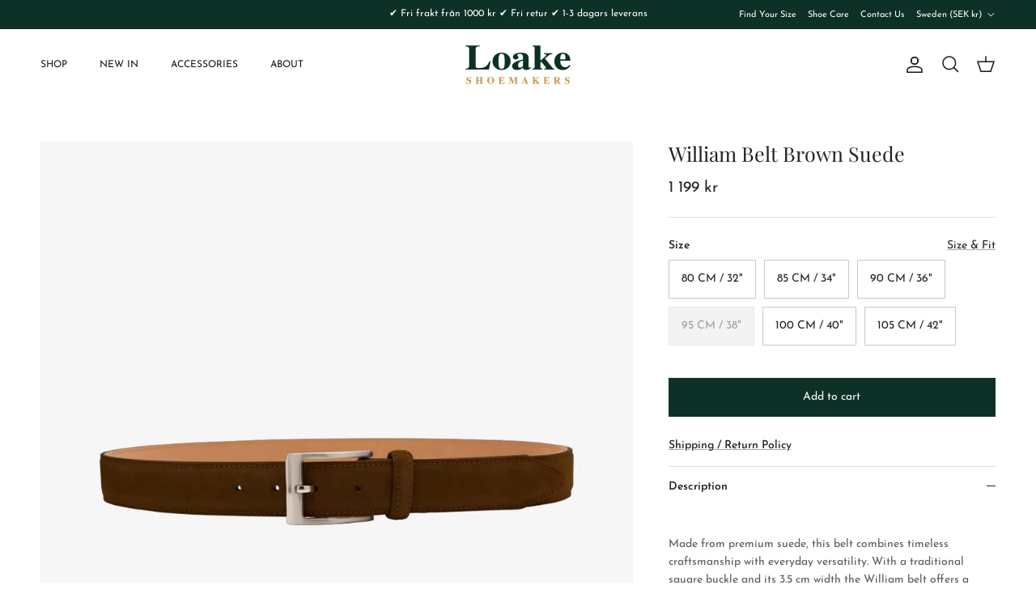

--- FILE ---
content_type: text/html; charset=utf-8
request_url: https://se.loake.com/collections/add-this/products/loake-william-belt-brown-suede
body_size: 42684
content:
<!doctype html>
<html class="no-js" lang="en" dir="ltr">
<head><meta charset="utf-8">
<meta name="viewport" content="width=device-width,initial-scale=1">
<title>William Belt Brown Suede &ndash; Loake Shoemakers</title><link rel="canonical" href="https://se.loake.com/products/loake-william-belt-brown-suede"><link rel="icon" href="//se.loake.com/cdn/shop/files/loake.png?crop=center&height=48&v=1660817316&width=48" type="image/png">
  <link rel="apple-touch-icon" href="//se.loake.com/cdn/shop/files/loake.png?crop=center&height=180&v=1660817316&width=180"><meta name="description" content="Men&#39;s premium suede belt. Please note you will need to add two inches to your trouser waist size when selecting your belt. Size measurement is shown measured to the center hole of the belt (third hole of five). Made in England. Brushed nickel buckle."><meta property="og:site_name" content="Loake Shoemakers">
<meta property="og:url" content="https://se.loake.com/products/loake-william-belt-brown-suede">
<meta property="og:title" content="William Belt Brown Suede">
<meta property="og:type" content="product">
<meta property="og:description" content="Men&#39;s premium suede belt. Please note you will need to add two inches to your trouser waist size when selecting your belt. Size measurement is shown measured to the center hole of the belt (third hole of five). Made in England. Brushed nickel buckle."><meta property="og:image" content="http://se.loake.com/cdn/shop/products/XBELTWILLIAMNDS-FRONT-min-1.jpg?crop=center&height=1200&v=1712303105&width=1200">
  <meta property="og:image:secure_url" content="https://se.loake.com/cdn/shop/products/XBELTWILLIAMNDS-FRONT-min-1.jpg?crop=center&height=1200&v=1712303105&width=1200">
  <meta property="og:image:width" content="1000">
  <meta property="og:image:height" content="1150"><meta property="og:price:amount" content="1,199">
  <meta property="og:price:currency" content="SEK"><meta name="twitter:card" content="summary_large_image">
<meta name="twitter:title" content="William Belt Brown Suede">
<meta name="twitter:description" content="Men&#39;s premium suede belt. Please note you will need to add two inches to your trouser waist size when selecting your belt. Size measurement is shown measured to the center hole of the belt (third hole of five). Made in England. Brushed nickel buckle.">
<style>@font-face {
  font-family: "Josefin Sans";
  font-weight: 400;
  font-style: normal;
  font-display: fallback;
  src: url("//se.loake.com/cdn/fonts/josefin_sans/josefinsans_n4.70f7efd699799949e6d9f99bc20843a2c86a2e0f.woff2") format("woff2"),
       url("//se.loake.com/cdn/fonts/josefin_sans/josefinsans_n4.35d308a1bdf56e5556bc2ac79702c721e4e2e983.woff") format("woff");
}
@font-face {
  font-family: "Josefin Sans";
  font-weight: 700;
  font-style: normal;
  font-display: fallback;
  src: url("//se.loake.com/cdn/fonts/josefin_sans/josefinsans_n7.4edc746dce14b53e39df223fba72d5f37c3d525d.woff2") format("woff2"),
       url("//se.loake.com/cdn/fonts/josefin_sans/josefinsans_n7.051568b12ab464ee8f0241094cdd7a1c80fbd08d.woff") format("woff");
}
@font-face {
  font-family: "Josefin Sans";
  font-weight: 500;
  font-style: normal;
  font-display: fallback;
  src: url("//se.loake.com/cdn/fonts/josefin_sans/josefinsans_n5.72427d78743bbf3591b498f66ad0f8361904dc4d.woff2") format("woff2"),
       url("//se.loake.com/cdn/fonts/josefin_sans/josefinsans_n5.15e133f4dfd3ea9ee7de5283759b87e9708721ae.woff") format("woff");
}
@font-face {
  font-family: "Josefin Sans";
  font-weight: 400;
  font-style: italic;
  font-display: fallback;
  src: url("//se.loake.com/cdn/fonts/josefin_sans/josefinsans_i4.a2ba85bff59cf18a6ad90c24fe1808ddb8ce1343.woff2") format("woff2"),
       url("//se.loake.com/cdn/fonts/josefin_sans/josefinsans_i4.2dba61e1d135ab449e8e134ba633cf0d31863cc4.woff") format("woff");
}
@font-face {
  font-family: "Josefin Sans";
  font-weight: 700;
  font-style: italic;
  font-display: fallback;
  src: url("//se.loake.com/cdn/fonts/josefin_sans/josefinsans_i7.733dd5c50cdd7b706d9ec731b4016d1edd55db5e.woff2") format("woff2"),
       url("//se.loake.com/cdn/fonts/josefin_sans/josefinsans_i7.094ef86ca8f6eafea52b87b4f09feefb278e539d.woff") format("woff");
}
@font-face {
  font-family: "Playfair Display";
  font-weight: 400;
  font-style: normal;
  font-display: fallback;
  src: url("//se.loake.com/cdn/fonts/playfair_display/playfairdisplay_n4.9980f3e16959dc89137cc1369bfc3ae98af1deb9.woff2") format("woff2"),
       url("//se.loake.com/cdn/fonts/playfair_display/playfairdisplay_n4.c562b7c8e5637886a811d2a017f9e023166064ee.woff") format("woff");
}
@font-face {
  font-family: Merriweather;
  font-weight: 400;
  font-style: normal;
  font-display: fallback;
  src: url("//se.loake.com/cdn/fonts/merriweather/merriweather_n4.349a72bc63b970a8b7f00dc33f5bda2ec52f79cc.woff2") format("woff2"),
       url("//se.loake.com/cdn/fonts/merriweather/merriweather_n4.5a396c75a89c25b516c9d3cb026490795288d821.woff") format("woff");
}
@font-face {
  font-family: "Josefin Sans";
  font-weight: 400;
  font-style: normal;
  font-display: fallback;
  src: url("//se.loake.com/cdn/fonts/josefin_sans/josefinsans_n4.70f7efd699799949e6d9f99bc20843a2c86a2e0f.woff2") format("woff2"),
       url("//se.loake.com/cdn/fonts/josefin_sans/josefinsans_n4.35d308a1bdf56e5556bc2ac79702c721e4e2e983.woff") format("woff");
}
@font-face {
  font-family: "Josefin Sans";
  font-weight: 600;
  font-style: normal;
  font-display: fallback;
  src: url("//se.loake.com/cdn/fonts/josefin_sans/josefinsans_n6.afe095792949c54ae236c64ec95a9caea4be35d6.woff2") format("woff2"),
       url("//se.loake.com/cdn/fonts/josefin_sans/josefinsans_n6.0ea222c12f299e43fa61b9245ec23b623ebeb1e9.woff") format("woff");
}
:root {
  --page-container-width:          1600px;
  --reading-container-width:       720px;
  --divider-opacity:               0.14;
  --gutter-large:                  30px;
  --gutter-desktop:                20px;
  --gutter-mobile:                 16px;
  --section-padding:               50px;
  --larger-section-padding:        80px;
  --larger-section-padding-mobile: 60px;
  --largest-section-padding:       110px;
  --aos-animate-duration:          0.6s;

  --base-font-family:              "Josefin Sans", sans-serif;
  --base-font-weight:              400;
  --base-font-style:               normal;
  --heading-font-family:           "Playfair Display", serif;
  --heading-font-weight:           400;
  --heading-font-style:            normal;
  --logo-font-family:              Merriweather, serif;
  --logo-font-weight:              400;
  --logo-font-style:               normal;
  --nav-font-family:               "Josefin Sans", sans-serif;
  --nav-font-weight:               400;
  --nav-font-style:                normal;

  --base-text-size:14px;
  --base-line-height:              1.6;
  --input-text-size:16px;
  --smaller-text-size-1:11px;
  --smaller-text-size-2:14px;
  --smaller-text-size-3:11px;
  --smaller-text-size-4:10px;
  --larger-text-size:25px;
  --super-large-text-size:44px;
  --super-large-mobile-text-size:20px;
  --larger-mobile-text-size:20px;
  --logo-text-size:24px;--btn-letter-spacing: normal;
    --btn-text-transform: none;
    --button-text-size:  14px;
    --quickbuy-button-text-size: 14px;
    --small-feature-link-font-size: 1em;
    --input-btn-padding-top:             1em;
    --input-btn-padding-bottom:          1em;--heading-text-transform:none;
  --nav-text-size:                      12px;
  --mobile-menu-font-weight:            600;

  --body-bg-color:                      255 255 255;
  --bg-color:                           255 255 255;
  --body-text-color:                    35 35 35;
  --text-color:                         35 35 35;

  --header-text-col:                    #171717;--header-text-hover-col:             var(--main-nav-link-hover-col);--header-bg-col:                     #ffffff;
  --heading-color:                     35 35 35;
  --body-heading-color:                35 35 35;
  --heading-divider-col:               #ffffff;

  --logo-col:                          #171717;
  --main-nav-bg:                       #ffffff;
  --main-nav-link-col:                 #0d3027;
  --main-nav-link-hover-col:           #232323;
  --main-nav-link-featured-col:        #b8860b;

  --link-color:                        35 35 35;
  --body-link-color:                   35 35 35;

  --btn-bg-color:                        13 48 39;
  --btn-bg-hover-color:                  35 35 35;
  --btn-border-color:                    13 48 39;
  --btn-border-hover-color:              35 35 35;
  --btn-text-color:                      255 255 255;
  --btn-text-hover-color:                255 255 255;--btn-alt-bg-color:                    255 255 255;
  --btn-alt-text-color:                  159 158 158;
  --btn-alt-border-color:                159 158 158;
  --btn-alt-border-hover-color:          159 158 158;--btn-ter-bg-color:                    235 235 235;
  --btn-ter-text-color:                  0 0 0;
  --btn-ter-bg-hover-color:              13 48 39;
  --btn-ter-text-hover-color:            255 255 255;--btn-border-radius: 0;--color-scheme-default:                             #ffffff;
  --color-scheme-default-color:                       255 255 255;
  --color-scheme-default-text-color:                  35 35 35;
  --color-scheme-default-head-color:                  35 35 35;
  --color-scheme-default-link-color:                  35 35 35;
  --color-scheme-default-btn-text-color:              255 255 255;
  --color-scheme-default-btn-text-hover-color:        255 255 255;
  --color-scheme-default-btn-bg-color:                13 48 39;
  --color-scheme-default-btn-bg-hover-color:          35 35 35;
  --color-scheme-default-btn-border-color:            13 48 39;
  --color-scheme-default-btn-border-hover-color:      35 35 35;
  --color-scheme-default-btn-alt-text-color:          159 158 158;
  --color-scheme-default-btn-alt-bg-color:            255 255 255;
  --color-scheme-default-btn-alt-border-color:        159 158 158;
  --color-scheme-default-btn-alt-border-hover-color:  159 158 158;

  --color-scheme-1:                             #f6f6f6;
  --color-scheme-1-color:                       246 246 246;
  --color-scheme-1-text-color:                  92 92 92;
  --color-scheme-1-head-color:                  23 23 23;
  --color-scheme-1-link-color:                  23 23 23;
  --color-scheme-1-btn-text-color:              255 255 255;
  --color-scheme-1-btn-text-hover-color:        255 255 255;
  --color-scheme-1-btn-bg-color:                35 35 35;
  --color-scheme-1-btn-bg-hover-color:          0 0 0;
  --color-scheme-1-btn-border-color:            35 35 35;
  --color-scheme-1-btn-border-hover-color:      0 0 0;
  --color-scheme-1-btn-alt-text-color:          35 35 35;
  --color-scheme-1-btn-alt-bg-color:            255 255 255;
  --color-scheme-1-btn-alt-border-color:        35 35 35;
  --color-scheme-1-btn-alt-border-hover-color:  35 35 35;

  --color-scheme-2:                             #faf2e6;
  --color-scheme-2-color:                       250 242 230;
  --color-scheme-2-text-color:                  92 92 92;
  --color-scheme-2-head-color:                  23 23 23;
  --color-scheme-2-link-color:                  193 100 82;
  --color-scheme-2-btn-text-color:              255 255 255;
  --color-scheme-2-btn-text-hover-color:        255 255 255;
  --color-scheme-2-btn-bg-color:                35 35 35;
  --color-scheme-2-btn-bg-hover-color:          0 0 0;
  --color-scheme-2-btn-border-color:            35 35 35;
  --color-scheme-2-btn-border-hover-color:      0 0 0;
  --color-scheme-2-btn-alt-text-color:          35 35 35;
  --color-scheme-2-btn-alt-bg-color:            255 255 255;
  --color-scheme-2-btn-alt-border-color:        35 35 35;
  --color-scheme-2-btn-alt-border-hover-color:  35 35 35;

  /* Shop Pay payment terms */
  --payment-terms-background-color:    #ffffff;--quickbuy-bg: 255 255 255;--body-input-background-color:       rgb(var(--body-bg-color));
  --input-background-color:            rgb(var(--body-bg-color));
  --body-input-text-color:             var(--body-text-color);
  --input-text-color:                  var(--body-text-color);
  --body-input-border-color:           rgb(200, 200, 200);
  --input-border-color:                rgb(200, 200, 200);
  --input-border-color-hover:          rgb(134, 134, 134);
  --input-border-color-active:         rgb(35, 35, 35);

  --swatch-cross-svg:                  url("data:image/svg+xml,%3Csvg xmlns='http://www.w3.org/2000/svg' width='240' height='240' viewBox='0 0 24 24' fill='none' stroke='rgb(200, 200, 200)' stroke-width='0.09' preserveAspectRatio='none' %3E%3Cline x1='24' y1='0' x2='0' y2='24'%3E%3C/line%3E%3C/svg%3E");
  --swatch-cross-hover:                url("data:image/svg+xml,%3Csvg xmlns='http://www.w3.org/2000/svg' width='240' height='240' viewBox='0 0 24 24' fill='none' stroke='rgb(134, 134, 134)' stroke-width='0.09' preserveAspectRatio='none' %3E%3Cline x1='24' y1='0' x2='0' y2='24'%3E%3C/line%3E%3C/svg%3E");
  --swatch-cross-active:               url("data:image/svg+xml,%3Csvg xmlns='http://www.w3.org/2000/svg' width='240' height='240' viewBox='0 0 24 24' fill='none' stroke='rgb(35, 35, 35)' stroke-width='0.09' preserveAspectRatio='none' %3E%3Cline x1='24' y1='0' x2='0' y2='24'%3E%3C/line%3E%3C/svg%3E");

  --footer-divider-col:                rgba(0,0,0,0);
  --footer-text-col:                   35 35 35;
  --footer-heading-col:                35 35 35;
  --footer-bg:                         #f6f6f6;--product-label-overlay-justify: flex-start;--product-label-overlay-align: flex-start;--product-label-overlay-reduction-text:   #ffffff;
  --product-label-overlay-reduction-bg:     #b8860b;
  --product-label-overlay-stock-text:       #ffffff;
  --product-label-overlay-stock-bg:         #f44444;
  --product-label-overlay-new-text:         #0d3027;
  --product-label-overlay-new-bg:           rgba(0,0,0,0);
  --product-label-overlay-meta-text:        #0d3027;
  --product-label-overlay-meta-bg:          rgba(0,0,0,0);
  --product-label-sale-text:                #b8860b;
  --product-label-sold-text:                #232323;
  --product-label-preorder-text:            #232323;

  --product-block-crop-align:               center;

  
  --product-block-price-align:              center;
  --product-block-price-item-margin-start:  .25rem;
  --product-block-price-item-margin-end:    .25rem;
  

  --collection-block-image-position:   center center;

  --swatch-picker-image-size:          40px;
  --swatch-crop-align:                 center center;

  --image-overlay-text-color:          255 255 255;--image-overlay-bg:                  rgba(0, 0, 0, 0.1);
  --image-overlay-shadow-start:        rgb(0 0 0 / 0.15);
  --image-overlay-box-opacity:         0.9;.image-overlay--bg-box .text-overlay .text-overlay__text {
      --image-overlay-box-bg: 255 255 255;
      --heading-color: var(--body-heading-color);
      --text-color: var(--body-text-color);
      --link-color: var(--body-link-color);
    }--product-inventory-ok-box-color:            #0d3027;
  --product-inventory-ok-text-color:           #232323;
  --product-inventory-ok-icon-box-fill-color:  none;
  --product-inventory-low-box-color:           #fcf1cd;
  --product-inventory-low-text-color:          #232323;
  --product-inventory-low-icon-box-fill-color: #fff;
  --product-inventory-low-text-color-channels: 35, 35, 35;
  --product-inventory-ok-text-color-channels:  35, 35, 35;

  --rating-star-color: 13 48 39;
}::selection {
    background: rgb(var(--body-heading-color));
    color: rgb(var(--body-bg-color));
  }
  ::-moz-selection {
    background: rgb(var(--body-heading-color));
    color: rgb(var(--body-bg-color));
  }.use-color-scheme--default {
  --product-label-sale-text:           #b8860b;
  --product-label-sold-text:           #232323;
  --product-label-preorder-text:       #232323;
  --input-background-color:            rgb(var(--body-bg-color));
  --input-text-color:                  var(--body-input-text-color);
  --input-border-color:                rgb(200, 200, 200);
  --input-border-color-hover:          rgb(134, 134, 134);
  --input-border-color-active:         rgb(35, 35, 35);
}</style>

  <link href="//se.loake.com/cdn/shop/t/14/assets/main.css?v=35048845027711178601728479036" rel="stylesheet" type="text/css" media="all" />
<link rel="preload" as="font" href="//se.loake.com/cdn/fonts/josefin_sans/josefinsans_n4.70f7efd699799949e6d9f99bc20843a2c86a2e0f.woff2" type="font/woff2" crossorigin><link rel="preload" as="font" href="//se.loake.com/cdn/fonts/playfair_display/playfairdisplay_n4.9980f3e16959dc89137cc1369bfc3ae98af1deb9.woff2" type="font/woff2" crossorigin><script>
    document.documentElement.className = document.documentElement.className.replace('no-js', 'js');

    window.theme = {
      info: {
        name: 'Symmetry',
        version: '7.3.0'
      },
      device: {
        hasTouch: window.matchMedia('(any-pointer: coarse)').matches,
        hasHover: window.matchMedia('(hover: hover)').matches
      },
      mediaQueries: {
        md: '(min-width: 768px)',
        productMediaCarouselBreak: '(min-width: 1041px)'
      },
      routes: {
        base: 'https://se.loake.com',
        cart: '/cart',
        cartAdd: '/cart/add.js',
        cartUpdate: '/cart/update.js',
        predictiveSearch: '/search/suggest'
      },
      strings: {
        cartTermsConfirmation: "You must agree to the terms and conditions before continuing.",
        cartItemsQuantityError: "You can only add [QUANTITY] of this item to your cart.",
        generalSearchViewAll: "View all search results",
        noStock: "Sold out",
        noVariant: "Unavailable",
        productsProductChooseA: "Choose a",
        generalSearchPages: "Pages",
        generalSearchNoResultsWithoutTerms: "Sorry, we couldnʼt find any results",
        shippingCalculator: {
          singleRate: "There is one shipping rate for this destination:",
          multipleRates: "There are multiple shipping rates for this destination:",
          noRates: "We do not ship to this destination."
        }
      },
      settings: {
        moneyWithCurrencyFormat: "{{amount_no_decimals}} kr",
        cartType: "drawer",
        afterAddToCart: "drawer",
        quickbuyStyle: "off",
        externalLinksNewTab: true,
        internalLinksSmoothScroll: true
      }
    }

    theme.inlineNavigationCheck = function() {
      var pageHeader = document.querySelector('.pageheader'),
          inlineNavContainer = pageHeader.querySelector('.logo-area__left__inner'),
          inlineNav = inlineNavContainer.querySelector('.navigation--left');
      if (inlineNav && getComputedStyle(inlineNav).display != 'none') {
        var inlineMenuCentered = document.querySelector('.pageheader--layout-inline-menu-center'),
            logoContainer = document.querySelector('.logo-area__middle__inner');
        if(inlineMenuCentered) {
          var rightWidth = document.querySelector('.logo-area__right__inner').clientWidth,
              middleWidth = logoContainer.clientWidth,
              logoArea = document.querySelector('.logo-area'),
              computedLogoAreaStyle = getComputedStyle(logoArea),
              logoAreaInnerWidth = logoArea.clientWidth - Math.ceil(parseFloat(computedLogoAreaStyle.paddingLeft)) - Math.ceil(parseFloat(computedLogoAreaStyle.paddingRight)),
              availableNavWidth = logoAreaInnerWidth - Math.max(rightWidth, middleWidth) * 2 - 40;
          inlineNavContainer.style.maxWidth = availableNavWidth + 'px';
        }

        var firstInlineNavLink = inlineNav.querySelector('.navigation__item:first-child'),
            lastInlineNavLink = inlineNav.querySelector('.navigation__item:last-child');
        if (lastInlineNavLink) {
          var inlineNavWidth = null;
          if(document.querySelector('html[dir=rtl]')) {
            inlineNavWidth = firstInlineNavLink.offsetLeft - lastInlineNavLink.offsetLeft + firstInlineNavLink.offsetWidth;
          } else {
            inlineNavWidth = lastInlineNavLink.offsetLeft - firstInlineNavLink.offsetLeft + lastInlineNavLink.offsetWidth;
          }
          if (inlineNavContainer.offsetWidth >= inlineNavWidth) {
            pageHeader.classList.add('pageheader--layout-inline-permitted');
            var tallLogo = logoContainer.clientHeight > lastInlineNavLink.clientHeight + 20;
            if (tallLogo) {
              inlineNav.classList.add('navigation--tight-underline');
            } else {
              inlineNav.classList.remove('navigation--tight-underline');
            }
          } else {
            pageHeader.classList.remove('pageheader--layout-inline-permitted');
          }
        }
      }
    };

    theme.setInitialHeaderHeightProperty = () => {
      const section = document.querySelector('.section-header');
      if (section) {
        document.documentElement.style.setProperty('--theme-header-height', Math.ceil(section.clientHeight) + 'px');
      }
    };
  </script>

  <script src="//se.loake.com/cdn/shop/t/14/assets/main.js?v=71597228913418551581727179047" defer></script>
    <script src="//se.loake.com/cdn/shop/t/14/assets/animate-on-scroll.js?v=15249566486942820451727179046" defer></script>
    <link href="//se.loake.com/cdn/shop/t/14/assets/animate-on-scroll.css?v=116824741000487223811727179046" rel="stylesheet" type="text/css" media="all" />
  

  <script>window.performance && window.performance.mark && window.performance.mark('shopify.content_for_header.start');</script><meta name="google-site-verification" content="0JwaZZftmNyTcyAKkVUZ1vF9-H2uJaGE6jXqa-iPVSs">
<meta name="google-site-verification" content="UuW6nDFWhp8Kem-wz5R9Pie-tn8VipUcpMInXIivByg">
<meta id="shopify-digital-wallet" name="shopify-digital-wallet" content="/20441415/digital_wallets/dialog">
<meta name="shopify-checkout-api-token" content="5bb464945e5175435ce4b7bcfe489dff">
<link rel="alternate" hreflang="x-default" href="https://se.loake.com/products/loake-william-belt-brown-suede">
<link rel="alternate" hreflang="en" href="https://se.loake.com/products/loake-william-belt-brown-suede">
<link rel="alternate" hreflang="en-AX" href="https://se.loake.com/en-ax/products/loake-william-belt-brown-suede">
<link rel="alternate" hreflang="en-FO" href="https://se.loake.com/en-fo/products/loake-william-belt-brown-suede">
<link rel="alternate" hreflang="en-FI" href="https://fi.loake.com/products/loake-william-belt-brown-suede">
<link rel="alternate" hreflang="en-IS" href="https://se.loake.com/en-is/products/loake-william-belt-brown-suede">
<link rel="alternate" hreflang="en-NO" href="https://no.loake.com/products/loake-william-belt-brown-suede">
<link rel="alternate" hreflang="en-DE" href="https://de.loake.com/products/loake-william-belt-brown-suede">
<link rel="alternate" hreflang="en-FR" href="https://fr.loake.com/products/loake-william-belt-brown-suede">
<link rel="alternate" hreflang="en-BE" href="https://be.loake.com/products/loake-william-belt-brown-suede">
<link rel="alternate" hreflang="en-NL" href="https://nl.loake.com/products/loake-william-belt-brown-suede">
<link rel="alternate" hreflang="en-LU" href="https://lu.loake.com/products/loake-william-belt-brown-suede">
<link rel="alternate" type="application/json+oembed" href="https://se.loake.com/products/loake-william-belt-brown-suede.oembed">
<script async="async" src="/checkouts/internal/preloads.js?locale=en-SE"></script>
<link rel="preconnect" href="https://shop.app" crossorigin="anonymous">
<script async="async" src="https://shop.app/checkouts/internal/preloads.js?locale=en-SE&shop_id=20441415" crossorigin="anonymous"></script>
<script id="apple-pay-shop-capabilities" type="application/json">{"shopId":20441415,"countryCode":"SE","currencyCode":"SEK","merchantCapabilities":["supports3DS"],"merchantId":"gid:\/\/shopify\/Shop\/20441415","merchantName":"Loake Shoemakers","requiredBillingContactFields":["postalAddress","email","phone"],"requiredShippingContactFields":["postalAddress","email","phone"],"shippingType":"shipping","supportedNetworks":["visa","maestro","masterCard","amex"],"total":{"type":"pending","label":"Loake Shoemakers","amount":"1.00"},"shopifyPaymentsEnabled":true,"supportsSubscriptions":true}</script>
<script id="shopify-features" type="application/json">{"accessToken":"5bb464945e5175435ce4b7bcfe489dff","betas":["rich-media-storefront-analytics"],"domain":"se.loake.com","predictiveSearch":true,"shopId":20441415,"locale":"en"}</script>
<script>var Shopify = Shopify || {};
Shopify.shop = "loakenordic.myshopify.com";
Shopify.locale = "en";
Shopify.currency = {"active":"SEK","rate":"1.0"};
Shopify.country = "SE";
Shopify.theme = {"name":"se.loake.com 2.0","id":170280452429,"schema_name":"Symmetry","schema_version":"7.3.0","theme_store_id":568,"role":"main"};
Shopify.theme.handle = "null";
Shopify.theme.style = {"id":null,"handle":null};
Shopify.cdnHost = "se.loake.com/cdn";
Shopify.routes = Shopify.routes || {};
Shopify.routes.root = "/";</script>
<script type="module">!function(o){(o.Shopify=o.Shopify||{}).modules=!0}(window);</script>
<script>!function(o){function n(){var o=[];function n(){o.push(Array.prototype.slice.apply(arguments))}return n.q=o,n}var t=o.Shopify=o.Shopify||{};t.loadFeatures=n(),t.autoloadFeatures=n()}(window);</script>
<script>
  window.ShopifyPay = window.ShopifyPay || {};
  window.ShopifyPay.apiHost = "shop.app\/pay";
  window.ShopifyPay.redirectState = null;
</script>
<script id="shop-js-analytics" type="application/json">{"pageType":"product"}</script>
<script defer="defer" async type="module" src="//se.loake.com/cdn/shopifycloud/shop-js/modules/v2/client.init-shop-cart-sync_WVOgQShq.en.esm.js"></script>
<script defer="defer" async type="module" src="//se.loake.com/cdn/shopifycloud/shop-js/modules/v2/chunk.common_C_13GLB1.esm.js"></script>
<script defer="defer" async type="module" src="//se.loake.com/cdn/shopifycloud/shop-js/modules/v2/chunk.modal_CLfMGd0m.esm.js"></script>
<script type="module">
  await import("//se.loake.com/cdn/shopifycloud/shop-js/modules/v2/client.init-shop-cart-sync_WVOgQShq.en.esm.js");
await import("//se.loake.com/cdn/shopifycloud/shop-js/modules/v2/chunk.common_C_13GLB1.esm.js");
await import("//se.loake.com/cdn/shopifycloud/shop-js/modules/v2/chunk.modal_CLfMGd0m.esm.js");

  window.Shopify.SignInWithShop?.initShopCartSync?.({"fedCMEnabled":true,"windoidEnabled":true});

</script>
<script>
  window.Shopify = window.Shopify || {};
  if (!window.Shopify.featureAssets) window.Shopify.featureAssets = {};
  window.Shopify.featureAssets['shop-js'] = {"shop-cart-sync":["modules/v2/client.shop-cart-sync_DuR37GeY.en.esm.js","modules/v2/chunk.common_C_13GLB1.esm.js","modules/v2/chunk.modal_CLfMGd0m.esm.js"],"init-fed-cm":["modules/v2/client.init-fed-cm_BucUoe6W.en.esm.js","modules/v2/chunk.common_C_13GLB1.esm.js","modules/v2/chunk.modal_CLfMGd0m.esm.js"],"shop-toast-manager":["modules/v2/client.shop-toast-manager_B0JfrpKj.en.esm.js","modules/v2/chunk.common_C_13GLB1.esm.js","modules/v2/chunk.modal_CLfMGd0m.esm.js"],"init-shop-cart-sync":["modules/v2/client.init-shop-cart-sync_WVOgQShq.en.esm.js","modules/v2/chunk.common_C_13GLB1.esm.js","modules/v2/chunk.modal_CLfMGd0m.esm.js"],"shop-button":["modules/v2/client.shop-button_B_U3bv27.en.esm.js","modules/v2/chunk.common_C_13GLB1.esm.js","modules/v2/chunk.modal_CLfMGd0m.esm.js"],"init-windoid":["modules/v2/client.init-windoid_DuP9q_di.en.esm.js","modules/v2/chunk.common_C_13GLB1.esm.js","modules/v2/chunk.modal_CLfMGd0m.esm.js"],"shop-cash-offers":["modules/v2/client.shop-cash-offers_BmULhtno.en.esm.js","modules/v2/chunk.common_C_13GLB1.esm.js","modules/v2/chunk.modal_CLfMGd0m.esm.js"],"pay-button":["modules/v2/client.pay-button_CrPSEbOK.en.esm.js","modules/v2/chunk.common_C_13GLB1.esm.js","modules/v2/chunk.modal_CLfMGd0m.esm.js"],"init-customer-accounts":["modules/v2/client.init-customer-accounts_jNk9cPYQ.en.esm.js","modules/v2/client.shop-login-button_DJ5ldayH.en.esm.js","modules/v2/chunk.common_C_13GLB1.esm.js","modules/v2/chunk.modal_CLfMGd0m.esm.js"],"avatar":["modules/v2/client.avatar_BTnouDA3.en.esm.js"],"checkout-modal":["modules/v2/client.checkout-modal_pBPyh9w8.en.esm.js","modules/v2/chunk.common_C_13GLB1.esm.js","modules/v2/chunk.modal_CLfMGd0m.esm.js"],"init-shop-for-new-customer-accounts":["modules/v2/client.init-shop-for-new-customer-accounts_BUoCy7a5.en.esm.js","modules/v2/client.shop-login-button_DJ5ldayH.en.esm.js","modules/v2/chunk.common_C_13GLB1.esm.js","modules/v2/chunk.modal_CLfMGd0m.esm.js"],"init-customer-accounts-sign-up":["modules/v2/client.init-customer-accounts-sign-up_CnczCz9H.en.esm.js","modules/v2/client.shop-login-button_DJ5ldayH.en.esm.js","modules/v2/chunk.common_C_13GLB1.esm.js","modules/v2/chunk.modal_CLfMGd0m.esm.js"],"init-shop-email-lookup-coordinator":["modules/v2/client.init-shop-email-lookup-coordinator_CzjY5t9o.en.esm.js","modules/v2/chunk.common_C_13GLB1.esm.js","modules/v2/chunk.modal_CLfMGd0m.esm.js"],"shop-follow-button":["modules/v2/client.shop-follow-button_CsYC63q7.en.esm.js","modules/v2/chunk.common_C_13GLB1.esm.js","modules/v2/chunk.modal_CLfMGd0m.esm.js"],"shop-login-button":["modules/v2/client.shop-login-button_DJ5ldayH.en.esm.js","modules/v2/chunk.common_C_13GLB1.esm.js","modules/v2/chunk.modal_CLfMGd0m.esm.js"],"shop-login":["modules/v2/client.shop-login_B9ccPdmx.en.esm.js","modules/v2/chunk.common_C_13GLB1.esm.js","modules/v2/chunk.modal_CLfMGd0m.esm.js"],"lead-capture":["modules/v2/client.lead-capture_D0K_KgYb.en.esm.js","modules/v2/chunk.common_C_13GLB1.esm.js","modules/v2/chunk.modal_CLfMGd0m.esm.js"],"payment-terms":["modules/v2/client.payment-terms_BWmiNN46.en.esm.js","modules/v2/chunk.common_C_13GLB1.esm.js","modules/v2/chunk.modal_CLfMGd0m.esm.js"]};
</script>
<script>(function() {
  var isLoaded = false;
  function asyncLoad() {
    if (isLoaded) return;
    isLoaded = true;
    var urls = ["https:\/\/hidepaypal2-static.inscoder.com\/st-hidepaypal-product-on.min.js?shop=loakenordic.myshopify.com","https:\/\/chimpstatic.com\/mcjs-connected\/js\/users\/0ab1c227a2fbb30f36516e85d\/3a71d88939cb73430130ab3df.js?shop=loakenordic.myshopify.com","\/\/cdn.shopify.com\/s\/files\/1\/0257\/0108\/9360\/t\/85\/assets\/usf-license.js?shop=loakenordic.myshopify.com","\/\/backinstock.useamp.com\/widget\/8109_1767153559.js?category=bis\u0026v=6\u0026shop=loakenordic.myshopify.com"];
    for (var i = 0; i < urls.length; i++) {
      var s = document.createElement('script');
      s.type = 'text/javascript';
      s.async = true;
      s.src = urls[i];
      var x = document.getElementsByTagName('script')[0];
      x.parentNode.insertBefore(s, x);
    }
  };
  if(window.attachEvent) {
    window.attachEvent('onload', asyncLoad);
  } else {
    window.addEventListener('load', asyncLoad, false);
  }
})();</script>
<script id="__st">var __st={"a":20441415,"offset":3600,"reqid":"ccf4f79b-9246-4879-af18-fe3d68b66eb2-1769619634","pageurl":"se.loake.com\/collections\/add-this\/products\/loake-william-belt-brown-suede","u":"6da5e8268b9b","p":"product","rtyp":"product","rid":1464120574055};</script>
<script>window.ShopifyPaypalV4VisibilityTracking = true;</script>
<script id="captcha-bootstrap">!function(){'use strict';const t='contact',e='account',n='new_comment',o=[[t,t],['blogs',n],['comments',n],[t,'customer']],c=[[e,'customer_login'],[e,'guest_login'],[e,'recover_customer_password'],[e,'create_customer']],r=t=>t.map((([t,e])=>`form[action*='/${t}']:not([data-nocaptcha='true']) input[name='form_type'][value='${e}']`)).join(','),a=t=>()=>t?[...document.querySelectorAll(t)].map((t=>t.form)):[];function s(){const t=[...o],e=r(t);return a(e)}const i='password',u='form_key',d=['recaptcha-v3-token','g-recaptcha-response','h-captcha-response',i],f=()=>{try{return window.sessionStorage}catch{return}},m='__shopify_v',_=t=>t.elements[u];function p(t,e,n=!1){try{const o=window.sessionStorage,c=JSON.parse(o.getItem(e)),{data:r}=function(t){const{data:e,action:n}=t;return t[m]||n?{data:e,action:n}:{data:t,action:n}}(c);for(const[e,n]of Object.entries(r))t.elements[e]&&(t.elements[e].value=n);n&&o.removeItem(e)}catch(o){console.error('form repopulation failed',{error:o})}}const l='form_type',E='cptcha';function T(t){t.dataset[E]=!0}const w=window,h=w.document,L='Shopify',v='ce_forms',y='captcha';let A=!1;((t,e)=>{const n=(g='f06e6c50-85a8-45c8-87d0-21a2b65856fe',I='https://cdn.shopify.com/shopifycloud/storefront-forms-hcaptcha/ce_storefront_forms_captcha_hcaptcha.v1.5.2.iife.js',D={infoText:'Protected by hCaptcha',privacyText:'Privacy',termsText:'Terms'},(t,e,n)=>{const o=w[L][v],c=o.bindForm;if(c)return c(t,g,e,D).then(n);var r;o.q.push([[t,g,e,D],n]),r=I,A||(h.body.append(Object.assign(h.createElement('script'),{id:'captcha-provider',async:!0,src:r})),A=!0)});var g,I,D;w[L]=w[L]||{},w[L][v]=w[L][v]||{},w[L][v].q=[],w[L][y]=w[L][y]||{},w[L][y].protect=function(t,e){n(t,void 0,e),T(t)},Object.freeze(w[L][y]),function(t,e,n,w,h,L){const[v,y,A,g]=function(t,e,n){const i=e?o:[],u=t?c:[],d=[...i,...u],f=r(d),m=r(i),_=r(d.filter((([t,e])=>n.includes(e))));return[a(f),a(m),a(_),s()]}(w,h,L),I=t=>{const e=t.target;return e instanceof HTMLFormElement?e:e&&e.form},D=t=>v().includes(t);t.addEventListener('submit',(t=>{const e=I(t);if(!e)return;const n=D(e)&&!e.dataset.hcaptchaBound&&!e.dataset.recaptchaBound,o=_(e),c=g().includes(e)&&(!o||!o.value);(n||c)&&t.preventDefault(),c&&!n&&(function(t){try{if(!f())return;!function(t){const e=f();if(!e)return;const n=_(t);if(!n)return;const o=n.value;o&&e.removeItem(o)}(t);const e=Array.from(Array(32),(()=>Math.random().toString(36)[2])).join('');!function(t,e){_(t)||t.append(Object.assign(document.createElement('input'),{type:'hidden',name:u})),t.elements[u].value=e}(t,e),function(t,e){const n=f();if(!n)return;const o=[...t.querySelectorAll(`input[type='${i}']`)].map((({name:t})=>t)),c=[...d,...o],r={};for(const[a,s]of new FormData(t).entries())c.includes(a)||(r[a]=s);n.setItem(e,JSON.stringify({[m]:1,action:t.action,data:r}))}(t,e)}catch(e){console.error('failed to persist form',e)}}(e),e.submit())}));const S=(t,e)=>{t&&!t.dataset[E]&&(n(t,e.some((e=>e===t))),T(t))};for(const o of['focusin','change'])t.addEventListener(o,(t=>{const e=I(t);D(e)&&S(e,y())}));const B=e.get('form_key'),M=e.get(l),P=B&&M;t.addEventListener('DOMContentLoaded',(()=>{const t=y();if(P)for(const e of t)e.elements[l].value===M&&p(e,B);[...new Set([...A(),...v().filter((t=>'true'===t.dataset.shopifyCaptcha))])].forEach((e=>S(e,t)))}))}(h,new URLSearchParams(w.location.search),n,t,e,['guest_login'])})(!0,!0)}();</script>
<script integrity="sha256-4kQ18oKyAcykRKYeNunJcIwy7WH5gtpwJnB7kiuLZ1E=" data-source-attribution="shopify.loadfeatures" defer="defer" src="//se.loake.com/cdn/shopifycloud/storefront/assets/storefront/load_feature-a0a9edcb.js" crossorigin="anonymous"></script>
<script crossorigin="anonymous" defer="defer" src="//se.loake.com/cdn/shopifycloud/storefront/assets/shopify_pay/storefront-65b4c6d7.js?v=20250812"></script>
<script data-source-attribution="shopify.dynamic_checkout.dynamic.init">var Shopify=Shopify||{};Shopify.PaymentButton=Shopify.PaymentButton||{isStorefrontPortableWallets:!0,init:function(){window.Shopify.PaymentButton.init=function(){};var t=document.createElement("script");t.src="https://se.loake.com/cdn/shopifycloud/portable-wallets/latest/portable-wallets.en.js",t.type="module",document.head.appendChild(t)}};
</script>
<script data-source-attribution="shopify.dynamic_checkout.buyer_consent">
  function portableWalletsHideBuyerConsent(e){var t=document.getElementById("shopify-buyer-consent"),n=document.getElementById("shopify-subscription-policy-button");t&&n&&(t.classList.add("hidden"),t.setAttribute("aria-hidden","true"),n.removeEventListener("click",e))}function portableWalletsShowBuyerConsent(e){var t=document.getElementById("shopify-buyer-consent"),n=document.getElementById("shopify-subscription-policy-button");t&&n&&(t.classList.remove("hidden"),t.removeAttribute("aria-hidden"),n.addEventListener("click",e))}window.Shopify?.PaymentButton&&(window.Shopify.PaymentButton.hideBuyerConsent=portableWalletsHideBuyerConsent,window.Shopify.PaymentButton.showBuyerConsent=portableWalletsShowBuyerConsent);
</script>
<script>
  function portableWalletsCleanup(e){e&&e.src&&console.error("Failed to load portable wallets script "+e.src);var t=document.querySelectorAll("shopify-accelerated-checkout .shopify-payment-button__skeleton, shopify-accelerated-checkout-cart .wallet-cart-button__skeleton"),e=document.getElementById("shopify-buyer-consent");for(let e=0;e<t.length;e++)t[e].remove();e&&e.remove()}function portableWalletsNotLoadedAsModule(e){e instanceof ErrorEvent&&"string"==typeof e.message&&e.message.includes("import.meta")&&"string"==typeof e.filename&&e.filename.includes("portable-wallets")&&(window.removeEventListener("error",portableWalletsNotLoadedAsModule),window.Shopify.PaymentButton.failedToLoad=e,"loading"===document.readyState?document.addEventListener("DOMContentLoaded",window.Shopify.PaymentButton.init):window.Shopify.PaymentButton.init())}window.addEventListener("error",portableWalletsNotLoadedAsModule);
</script>

<script type="module" src="https://se.loake.com/cdn/shopifycloud/portable-wallets/latest/portable-wallets.en.js" onError="portableWalletsCleanup(this)" crossorigin="anonymous"></script>
<script nomodule>
  document.addEventListener("DOMContentLoaded", portableWalletsCleanup);
</script>

<script id='scb4127' type='text/javascript' async='' src='https://se.loake.com/cdn/shopifycloud/privacy-banner/storefront-banner.js'></script><link id="shopify-accelerated-checkout-styles" rel="stylesheet" media="screen" href="https://se.loake.com/cdn/shopifycloud/portable-wallets/latest/accelerated-checkout-backwards-compat.css" crossorigin="anonymous">
<style id="shopify-accelerated-checkout-cart">
        #shopify-buyer-consent {
  margin-top: 1em;
  display: inline-block;
  width: 100%;
}

#shopify-buyer-consent.hidden {
  display: none;
}

#shopify-subscription-policy-button {
  background: none;
  border: none;
  padding: 0;
  text-decoration: underline;
  font-size: inherit;
  cursor: pointer;
}

#shopify-subscription-policy-button::before {
  box-shadow: none;
}

      </style>

<script>window.performance && window.performance.mark && window.performance.mark('shopify.content_for_header.end');</script>
<!-- CC Custom Head Start --><!-- CC Custom Head End --><link href="https://monorail-edge.shopifysvc.com" rel="dns-prefetch">
<script>(function(){if ("sendBeacon" in navigator && "performance" in window) {try {var session_token_from_headers = performance.getEntriesByType('navigation')[0].serverTiming.find(x => x.name == '_s').description;} catch {var session_token_from_headers = undefined;}var session_cookie_matches = document.cookie.match(/_shopify_s=([^;]*)/);var session_token_from_cookie = session_cookie_matches && session_cookie_matches.length === 2 ? session_cookie_matches[1] : "";var session_token = session_token_from_headers || session_token_from_cookie || "";function handle_abandonment_event(e) {var entries = performance.getEntries().filter(function(entry) {return /monorail-edge.shopifysvc.com/.test(entry.name);});if (!window.abandonment_tracked && entries.length === 0) {window.abandonment_tracked = true;var currentMs = Date.now();var navigation_start = performance.timing.navigationStart;var payload = {shop_id: 20441415,url: window.location.href,navigation_start,duration: currentMs - navigation_start,session_token,page_type: "product"};window.navigator.sendBeacon("https://monorail-edge.shopifysvc.com/v1/produce", JSON.stringify({schema_id: "online_store_buyer_site_abandonment/1.1",payload: payload,metadata: {event_created_at_ms: currentMs,event_sent_at_ms: currentMs}}));}}window.addEventListener('pagehide', handle_abandonment_event);}}());</script>
<script id="web-pixels-manager-setup">(function e(e,d,r,n,o){if(void 0===o&&(o={}),!Boolean(null===(a=null===(i=window.Shopify)||void 0===i?void 0:i.analytics)||void 0===a?void 0:a.replayQueue)){var i,a;window.Shopify=window.Shopify||{};var t=window.Shopify;t.analytics=t.analytics||{};var s=t.analytics;s.replayQueue=[],s.publish=function(e,d,r){return s.replayQueue.push([e,d,r]),!0};try{self.performance.mark("wpm:start")}catch(e){}var l=function(){var e={modern:/Edge?\/(1{2}[4-9]|1[2-9]\d|[2-9]\d{2}|\d{4,})\.\d+(\.\d+|)|Firefox\/(1{2}[4-9]|1[2-9]\d|[2-9]\d{2}|\d{4,})\.\d+(\.\d+|)|Chrom(ium|e)\/(9{2}|\d{3,})\.\d+(\.\d+|)|(Maci|X1{2}).+ Version\/(15\.\d+|(1[6-9]|[2-9]\d|\d{3,})\.\d+)([,.]\d+|)( \(\w+\)|)( Mobile\/\w+|) Safari\/|Chrome.+OPR\/(9{2}|\d{3,})\.\d+\.\d+|(CPU[ +]OS|iPhone[ +]OS|CPU[ +]iPhone|CPU IPhone OS|CPU iPad OS)[ +]+(15[._]\d+|(1[6-9]|[2-9]\d|\d{3,})[._]\d+)([._]\d+|)|Android:?[ /-](13[3-9]|1[4-9]\d|[2-9]\d{2}|\d{4,})(\.\d+|)(\.\d+|)|Android.+Firefox\/(13[5-9]|1[4-9]\d|[2-9]\d{2}|\d{4,})\.\d+(\.\d+|)|Android.+Chrom(ium|e)\/(13[3-9]|1[4-9]\d|[2-9]\d{2}|\d{4,})\.\d+(\.\d+|)|SamsungBrowser\/([2-9]\d|\d{3,})\.\d+/,legacy:/Edge?\/(1[6-9]|[2-9]\d|\d{3,})\.\d+(\.\d+|)|Firefox\/(5[4-9]|[6-9]\d|\d{3,})\.\d+(\.\d+|)|Chrom(ium|e)\/(5[1-9]|[6-9]\d|\d{3,})\.\d+(\.\d+|)([\d.]+$|.*Safari\/(?![\d.]+ Edge\/[\d.]+$))|(Maci|X1{2}).+ Version\/(10\.\d+|(1[1-9]|[2-9]\d|\d{3,})\.\d+)([,.]\d+|)( \(\w+\)|)( Mobile\/\w+|) Safari\/|Chrome.+OPR\/(3[89]|[4-9]\d|\d{3,})\.\d+\.\d+|(CPU[ +]OS|iPhone[ +]OS|CPU[ +]iPhone|CPU IPhone OS|CPU iPad OS)[ +]+(10[._]\d+|(1[1-9]|[2-9]\d|\d{3,})[._]\d+)([._]\d+|)|Android:?[ /-](13[3-9]|1[4-9]\d|[2-9]\d{2}|\d{4,})(\.\d+|)(\.\d+|)|Mobile Safari.+OPR\/([89]\d|\d{3,})\.\d+\.\d+|Android.+Firefox\/(13[5-9]|1[4-9]\d|[2-9]\d{2}|\d{4,})\.\d+(\.\d+|)|Android.+Chrom(ium|e)\/(13[3-9]|1[4-9]\d|[2-9]\d{2}|\d{4,})\.\d+(\.\d+|)|Android.+(UC? ?Browser|UCWEB|U3)[ /]?(15\.([5-9]|\d{2,})|(1[6-9]|[2-9]\d|\d{3,})\.\d+)\.\d+|SamsungBrowser\/(5\.\d+|([6-9]|\d{2,})\.\d+)|Android.+MQ{2}Browser\/(14(\.(9|\d{2,})|)|(1[5-9]|[2-9]\d|\d{3,})(\.\d+|))(\.\d+|)|K[Aa][Ii]OS\/(3\.\d+|([4-9]|\d{2,})\.\d+)(\.\d+|)/},d=e.modern,r=e.legacy,n=navigator.userAgent;return n.match(d)?"modern":n.match(r)?"legacy":"unknown"}(),u="modern"===l?"modern":"legacy",c=(null!=n?n:{modern:"",legacy:""})[u],f=function(e){return[e.baseUrl,"/wpm","/b",e.hashVersion,"modern"===e.buildTarget?"m":"l",".js"].join("")}({baseUrl:d,hashVersion:r,buildTarget:u}),m=function(e){var d=e.version,r=e.bundleTarget,n=e.surface,o=e.pageUrl,i=e.monorailEndpoint;return{emit:function(e){var a=e.status,t=e.errorMsg,s=(new Date).getTime(),l=JSON.stringify({metadata:{event_sent_at_ms:s},events:[{schema_id:"web_pixels_manager_load/3.1",payload:{version:d,bundle_target:r,page_url:o,status:a,surface:n,error_msg:t},metadata:{event_created_at_ms:s}}]});if(!i)return console&&console.warn&&console.warn("[Web Pixels Manager] No Monorail endpoint provided, skipping logging."),!1;try{return self.navigator.sendBeacon.bind(self.navigator)(i,l)}catch(e){}var u=new XMLHttpRequest;try{return u.open("POST",i,!0),u.setRequestHeader("Content-Type","text/plain"),u.send(l),!0}catch(e){return console&&console.warn&&console.warn("[Web Pixels Manager] Got an unhandled error while logging to Monorail."),!1}}}}({version:r,bundleTarget:l,surface:e.surface,pageUrl:self.location.href,monorailEndpoint:e.monorailEndpoint});try{o.browserTarget=l,function(e){var d=e.src,r=e.async,n=void 0===r||r,o=e.onload,i=e.onerror,a=e.sri,t=e.scriptDataAttributes,s=void 0===t?{}:t,l=document.createElement("script"),u=document.querySelector("head"),c=document.querySelector("body");if(l.async=n,l.src=d,a&&(l.integrity=a,l.crossOrigin="anonymous"),s)for(var f in s)if(Object.prototype.hasOwnProperty.call(s,f))try{l.dataset[f]=s[f]}catch(e){}if(o&&l.addEventListener("load",o),i&&l.addEventListener("error",i),u)u.appendChild(l);else{if(!c)throw new Error("Did not find a head or body element to append the script");c.appendChild(l)}}({src:f,async:!0,onload:function(){if(!function(){var e,d;return Boolean(null===(d=null===(e=window.Shopify)||void 0===e?void 0:e.analytics)||void 0===d?void 0:d.initialized)}()){var d=window.webPixelsManager.init(e)||void 0;if(d){var r=window.Shopify.analytics;r.replayQueue.forEach((function(e){var r=e[0],n=e[1],o=e[2];d.publishCustomEvent(r,n,o)})),r.replayQueue=[],r.publish=d.publishCustomEvent,r.visitor=d.visitor,r.initialized=!0}}},onerror:function(){return m.emit({status:"failed",errorMsg:"".concat(f," has failed to load")})},sri:function(e){var d=/^sha384-[A-Za-z0-9+/=]+$/;return"string"==typeof e&&d.test(e)}(c)?c:"",scriptDataAttributes:o}),m.emit({status:"loading"})}catch(e){m.emit({status:"failed",errorMsg:(null==e?void 0:e.message)||"Unknown error"})}}})({shopId: 20441415,storefrontBaseUrl: "https://se.loake.com",extensionsBaseUrl: "https://extensions.shopifycdn.com/cdn/shopifycloud/web-pixels-manager",monorailEndpoint: "https://monorail-edge.shopifysvc.com/unstable/produce_batch",surface: "storefront-renderer",enabledBetaFlags: ["2dca8a86"],webPixelsConfigList: [{"id":"1068990797","configuration":"{\"config\":\"{\\\"google_tag_ids\\\":[\\\"GT-5MX4KPR\\\"],\\\"target_country\\\":\\\"SE\\\",\\\"gtag_events\\\":[{\\\"type\\\":\\\"view_item\\\",\\\"action_label\\\":\\\"MC-55B9RP1QPJ\\\"},{\\\"type\\\":\\\"purchase\\\",\\\"action_label\\\":\\\"MC-55B9RP1QPJ\\\"},{\\\"type\\\":\\\"page_view\\\",\\\"action_label\\\":\\\"MC-55B9RP1QPJ\\\"}],\\\"enable_monitoring_mode\\\":false}\"}","eventPayloadVersion":"v1","runtimeContext":"OPEN","scriptVersion":"b2a88bafab3e21179ed38636efcd8a93","type":"APP","apiClientId":1780363,"privacyPurposes":[],"dataSharingAdjustments":{"protectedCustomerApprovalScopes":["read_customer_address","read_customer_email","read_customer_name","read_customer_personal_data","read_customer_phone"]}},{"id":"403865933","configuration":"{\"pixel_id\":\"134220168305942\",\"pixel_type\":\"facebook_pixel\",\"metaapp_system_user_token\":\"-\"}","eventPayloadVersion":"v1","runtimeContext":"OPEN","scriptVersion":"ca16bc87fe92b6042fbaa3acc2fbdaa6","type":"APP","apiClientId":2329312,"privacyPurposes":["ANALYTICS","MARKETING","SALE_OF_DATA"],"dataSharingAdjustments":{"protectedCustomerApprovalScopes":["read_customer_address","read_customer_email","read_customer_name","read_customer_personal_data","read_customer_phone"]}},{"id":"190808397","eventPayloadVersion":"v1","runtimeContext":"LAX","scriptVersion":"1","type":"CUSTOM","privacyPurposes":["ANALYTICS"],"name":"Google Analytics tag (migrated)"},{"id":"shopify-app-pixel","configuration":"{}","eventPayloadVersion":"v1","runtimeContext":"STRICT","scriptVersion":"0450","apiClientId":"shopify-pixel","type":"APP","privacyPurposes":["ANALYTICS","MARKETING"]},{"id":"shopify-custom-pixel","eventPayloadVersion":"v1","runtimeContext":"LAX","scriptVersion":"0450","apiClientId":"shopify-pixel","type":"CUSTOM","privacyPurposes":["ANALYTICS","MARKETING"]}],isMerchantRequest: false,initData: {"shop":{"name":"Loake Shoemakers","paymentSettings":{"currencyCode":"SEK"},"myshopifyDomain":"loakenordic.myshopify.com","countryCode":"SE","storefrontUrl":"https:\/\/se.loake.com"},"customer":null,"cart":null,"checkout":null,"productVariants":[{"price":{"amount":1199.0,"currencyCode":"SEK"},"product":{"title":"William Belt Brown Suede","vendor":"Loake Accessories","id":"1464120574055","untranslatedTitle":"William Belt Brown Suede","url":"\/products\/loake-william-belt-brown-suede","type":"Belts"},"id":"12902800130151","image":{"src":"\/\/se.loake.com\/cdn\/shop\/products\/XBELTWILLIAMNDS-FRONT-min-1.jpg?v=1712303105"},"sku":"XBELTWILLIAMDS","title":"80 CM \/ 32\"","untranslatedTitle":"80 CM \/ 32\""},{"price":{"amount":1199.0,"currencyCode":"SEK"},"product":{"title":"William Belt Brown Suede","vendor":"Loake Accessories","id":"1464120574055","untranslatedTitle":"William Belt Brown Suede","url":"\/products\/loake-william-belt-brown-suede","type":"Belts"},"id":"12902800162919","image":{"src":"\/\/se.loake.com\/cdn\/shop\/products\/XBELTWILLIAMNDS-FRONT-min-1.jpg?v=1712303105"},"sku":"XBELTWILLIAMDS","title":"85 CM \/ 34\"","untranslatedTitle":"85 CM \/ 34\""},{"price":{"amount":1199.0,"currencyCode":"SEK"},"product":{"title":"William Belt Brown Suede","vendor":"Loake Accessories","id":"1464120574055","untranslatedTitle":"William Belt Brown Suede","url":"\/products\/loake-william-belt-brown-suede","type":"Belts"},"id":"12902800195687","image":{"src":"\/\/se.loake.com\/cdn\/shop\/products\/XBELTWILLIAMNDS-FRONT-min-1.jpg?v=1712303105"},"sku":"XBELTWILLIAMDS","title":"90 CM \/ 36\"","untranslatedTitle":"90 CM \/ 36\""},{"price":{"amount":1199.0,"currencyCode":"SEK"},"product":{"title":"William Belt Brown Suede","vendor":"Loake Accessories","id":"1464120574055","untranslatedTitle":"William Belt Brown Suede","url":"\/products\/loake-william-belt-brown-suede","type":"Belts"},"id":"12902800228455","image":{"src":"\/\/se.loake.com\/cdn\/shop\/products\/XBELTWILLIAMNDS-FRONT-min-1.jpg?v=1712303105"},"sku":"XBELTWILLIAMDS","title":"95 CM \/ 38\"","untranslatedTitle":"95 CM \/ 38\""},{"price":{"amount":1199.0,"currencyCode":"SEK"},"product":{"title":"William Belt Brown Suede","vendor":"Loake Accessories","id":"1464120574055","untranslatedTitle":"William Belt Brown Suede","url":"\/products\/loake-william-belt-brown-suede","type":"Belts"},"id":"12902800261223","image":{"src":"\/\/se.loake.com\/cdn\/shop\/products\/XBELTWILLIAMNDS-FRONT-min-1.jpg?v=1712303105"},"sku":"XBELTWILLIAMDS","title":"100 CM \/ 40\"","untranslatedTitle":"100 CM \/ 40\""},{"price":{"amount":1199.0,"currencyCode":"SEK"},"product":{"title":"William Belt Brown Suede","vendor":"Loake Accessories","id":"1464120574055","untranslatedTitle":"William Belt Brown Suede","url":"\/products\/loake-william-belt-brown-suede","type":"Belts"},"id":"12902800293991","image":{"src":"\/\/se.loake.com\/cdn\/shop\/products\/XBELTWILLIAMNDS-FRONT-min-1.jpg?v=1712303105"},"sku":"XBELTWILLIAMDS","title":"105 CM \/ 42\"","untranslatedTitle":"105 CM \/ 42\""}],"purchasingCompany":null},},"https://se.loake.com/cdn","fcfee988w5aeb613cpc8e4bc33m6693e112",{"modern":"","legacy":""},{"shopId":"20441415","storefrontBaseUrl":"https:\/\/se.loake.com","extensionBaseUrl":"https:\/\/extensions.shopifycdn.com\/cdn\/shopifycloud\/web-pixels-manager","surface":"storefront-renderer","enabledBetaFlags":"[\"2dca8a86\"]","isMerchantRequest":"false","hashVersion":"fcfee988w5aeb613cpc8e4bc33m6693e112","publish":"custom","events":"[[\"page_viewed\",{}],[\"product_viewed\",{\"productVariant\":{\"price\":{\"amount\":1199.0,\"currencyCode\":\"SEK\"},\"product\":{\"title\":\"William Belt Brown Suede\",\"vendor\":\"Loake Accessories\",\"id\":\"1464120574055\",\"untranslatedTitle\":\"William Belt Brown Suede\",\"url\":\"\/products\/loake-william-belt-brown-suede\",\"type\":\"Belts\"},\"id\":\"12902800130151\",\"image\":{\"src\":\"\/\/se.loake.com\/cdn\/shop\/products\/XBELTWILLIAMNDS-FRONT-min-1.jpg?v=1712303105\"},\"sku\":\"XBELTWILLIAMDS\",\"title\":\"80 CM \/ 32\\\"\",\"untranslatedTitle\":\"80 CM \/ 32\\\"\"}}]]"});</script><script>
  window.ShopifyAnalytics = window.ShopifyAnalytics || {};
  window.ShopifyAnalytics.meta = window.ShopifyAnalytics.meta || {};
  window.ShopifyAnalytics.meta.currency = 'SEK';
  var meta = {"product":{"id":1464120574055,"gid":"gid:\/\/shopify\/Product\/1464120574055","vendor":"Loake Accessories","type":"Belts","handle":"loake-william-belt-brown-suede","variants":[{"id":12902800130151,"price":119900,"name":"William Belt Brown Suede - 80 CM \/ 32\"","public_title":"80 CM \/ 32\"","sku":"XBELTWILLIAMDS"},{"id":12902800162919,"price":119900,"name":"William Belt Brown Suede - 85 CM \/ 34\"","public_title":"85 CM \/ 34\"","sku":"XBELTWILLIAMDS"},{"id":12902800195687,"price":119900,"name":"William Belt Brown Suede - 90 CM \/ 36\"","public_title":"90 CM \/ 36\"","sku":"XBELTWILLIAMDS"},{"id":12902800228455,"price":119900,"name":"William Belt Brown Suede - 95 CM \/ 38\"","public_title":"95 CM \/ 38\"","sku":"XBELTWILLIAMDS"},{"id":12902800261223,"price":119900,"name":"William Belt Brown Suede - 100 CM \/ 40\"","public_title":"100 CM \/ 40\"","sku":"XBELTWILLIAMDS"},{"id":12902800293991,"price":119900,"name":"William Belt Brown Suede - 105 CM \/ 42\"","public_title":"105 CM \/ 42\"","sku":"XBELTWILLIAMDS"}],"remote":false},"page":{"pageType":"product","resourceType":"product","resourceId":1464120574055,"requestId":"ccf4f79b-9246-4879-af18-fe3d68b66eb2-1769619634"}};
  for (var attr in meta) {
    window.ShopifyAnalytics.meta[attr] = meta[attr];
  }
</script>
<script class="analytics">
  (function () {
    var customDocumentWrite = function(content) {
      var jquery = null;

      if (window.jQuery) {
        jquery = window.jQuery;
      } else if (window.Checkout && window.Checkout.$) {
        jquery = window.Checkout.$;
      }

      if (jquery) {
        jquery('body').append(content);
      }
    };

    var hasLoggedConversion = function(token) {
      if (token) {
        return document.cookie.indexOf('loggedConversion=' + token) !== -1;
      }
      return false;
    }

    var setCookieIfConversion = function(token) {
      if (token) {
        var twoMonthsFromNow = new Date(Date.now());
        twoMonthsFromNow.setMonth(twoMonthsFromNow.getMonth() + 2);

        document.cookie = 'loggedConversion=' + token + '; expires=' + twoMonthsFromNow;
      }
    }

    var trekkie = window.ShopifyAnalytics.lib = window.trekkie = window.trekkie || [];
    if (trekkie.integrations) {
      return;
    }
    trekkie.methods = [
      'identify',
      'page',
      'ready',
      'track',
      'trackForm',
      'trackLink'
    ];
    trekkie.factory = function(method) {
      return function() {
        var args = Array.prototype.slice.call(arguments);
        args.unshift(method);
        trekkie.push(args);
        return trekkie;
      };
    };
    for (var i = 0; i < trekkie.methods.length; i++) {
      var key = trekkie.methods[i];
      trekkie[key] = trekkie.factory(key);
    }
    trekkie.load = function(config) {
      trekkie.config = config || {};
      trekkie.config.initialDocumentCookie = document.cookie;
      var first = document.getElementsByTagName('script')[0];
      var script = document.createElement('script');
      script.type = 'text/javascript';
      script.onerror = function(e) {
        var scriptFallback = document.createElement('script');
        scriptFallback.type = 'text/javascript';
        scriptFallback.onerror = function(error) {
                var Monorail = {
      produce: function produce(monorailDomain, schemaId, payload) {
        var currentMs = new Date().getTime();
        var event = {
          schema_id: schemaId,
          payload: payload,
          metadata: {
            event_created_at_ms: currentMs,
            event_sent_at_ms: currentMs
          }
        };
        return Monorail.sendRequest("https://" + monorailDomain + "/v1/produce", JSON.stringify(event));
      },
      sendRequest: function sendRequest(endpointUrl, payload) {
        // Try the sendBeacon API
        if (window && window.navigator && typeof window.navigator.sendBeacon === 'function' && typeof window.Blob === 'function' && !Monorail.isIos12()) {
          var blobData = new window.Blob([payload], {
            type: 'text/plain'
          });

          if (window.navigator.sendBeacon(endpointUrl, blobData)) {
            return true;
          } // sendBeacon was not successful

        } // XHR beacon

        var xhr = new XMLHttpRequest();

        try {
          xhr.open('POST', endpointUrl);
          xhr.setRequestHeader('Content-Type', 'text/plain');
          xhr.send(payload);
        } catch (e) {
          console.log(e);
        }

        return false;
      },
      isIos12: function isIos12() {
        return window.navigator.userAgent.lastIndexOf('iPhone; CPU iPhone OS 12_') !== -1 || window.navigator.userAgent.lastIndexOf('iPad; CPU OS 12_') !== -1;
      }
    };
    Monorail.produce('monorail-edge.shopifysvc.com',
      'trekkie_storefront_load_errors/1.1',
      {shop_id: 20441415,
      theme_id: 170280452429,
      app_name: "storefront",
      context_url: window.location.href,
      source_url: "//se.loake.com/cdn/s/trekkie.storefront.a804e9514e4efded663580eddd6991fcc12b5451.min.js"});

        };
        scriptFallback.async = true;
        scriptFallback.src = '//se.loake.com/cdn/s/trekkie.storefront.a804e9514e4efded663580eddd6991fcc12b5451.min.js';
        first.parentNode.insertBefore(scriptFallback, first);
      };
      script.async = true;
      script.src = '//se.loake.com/cdn/s/trekkie.storefront.a804e9514e4efded663580eddd6991fcc12b5451.min.js';
      first.parentNode.insertBefore(script, first);
    };
    trekkie.load(
      {"Trekkie":{"appName":"storefront","development":false,"defaultAttributes":{"shopId":20441415,"isMerchantRequest":null,"themeId":170280452429,"themeCityHash":"12689269703925204724","contentLanguage":"en","currency":"SEK","eventMetadataId":"9796a3b8-80e3-4847-9317-0192831d3277"},"isServerSideCookieWritingEnabled":true,"monorailRegion":"shop_domain","enabledBetaFlags":["65f19447","b5387b81"]},"Session Attribution":{},"S2S":{"facebookCapiEnabled":true,"source":"trekkie-storefront-renderer","apiClientId":580111}}
    );

    var loaded = false;
    trekkie.ready(function() {
      if (loaded) return;
      loaded = true;

      window.ShopifyAnalytics.lib = window.trekkie;

      var originalDocumentWrite = document.write;
      document.write = customDocumentWrite;
      try { window.ShopifyAnalytics.merchantGoogleAnalytics.call(this); } catch(error) {};
      document.write = originalDocumentWrite;

      window.ShopifyAnalytics.lib.page(null,{"pageType":"product","resourceType":"product","resourceId":1464120574055,"requestId":"ccf4f79b-9246-4879-af18-fe3d68b66eb2-1769619634","shopifyEmitted":true});

      var match = window.location.pathname.match(/checkouts\/(.+)\/(thank_you|post_purchase)/)
      var token = match? match[1]: undefined;
      if (!hasLoggedConversion(token)) {
        setCookieIfConversion(token);
        window.ShopifyAnalytics.lib.track("Viewed Product",{"currency":"SEK","variantId":12902800130151,"productId":1464120574055,"productGid":"gid:\/\/shopify\/Product\/1464120574055","name":"William Belt Brown Suede - 80 CM \/ 32\"","price":"1199.00","sku":"XBELTWILLIAMDS","brand":"Loake Accessories","variant":"80 CM \/ 32\"","category":"Belts","nonInteraction":true,"remote":false},undefined,undefined,{"shopifyEmitted":true});
      window.ShopifyAnalytics.lib.track("monorail:\/\/trekkie_storefront_viewed_product\/1.1",{"currency":"SEK","variantId":12902800130151,"productId":1464120574055,"productGid":"gid:\/\/shopify\/Product\/1464120574055","name":"William Belt Brown Suede - 80 CM \/ 32\"","price":"1199.00","sku":"XBELTWILLIAMDS","brand":"Loake Accessories","variant":"80 CM \/ 32\"","category":"Belts","nonInteraction":true,"remote":false,"referer":"https:\/\/se.loake.com\/collections\/add-this\/products\/loake-william-belt-brown-suede"});
      }
    });


        var eventsListenerScript = document.createElement('script');
        eventsListenerScript.async = true;
        eventsListenerScript.src = "//se.loake.com/cdn/shopifycloud/storefront/assets/shop_events_listener-3da45d37.js";
        document.getElementsByTagName('head')[0].appendChild(eventsListenerScript);

})();</script>
  <script>
  if (!window.ga || (window.ga && typeof window.ga !== 'function')) {
    window.ga = function ga() {
      (window.ga.q = window.ga.q || []).push(arguments);
      if (window.Shopify && window.Shopify.analytics && typeof window.Shopify.analytics.publish === 'function') {
        window.Shopify.analytics.publish("ga_stub_called", {}, {sendTo: "google_osp_migration"});
      }
      console.error("Shopify's Google Analytics stub called with:", Array.from(arguments), "\nSee https://help.shopify.com/manual/promoting-marketing/pixels/pixel-migration#google for more information.");
    };
    if (window.Shopify && window.Shopify.analytics && typeof window.Shopify.analytics.publish === 'function') {
      window.Shopify.analytics.publish("ga_stub_initialized", {}, {sendTo: "google_osp_migration"});
    }
  }
</script>
<script
  defer
  src="https://se.loake.com/cdn/shopifycloud/perf-kit/shopify-perf-kit-3.1.0.min.js"
  data-application="storefront-renderer"
  data-shop-id="20441415"
  data-render-region="gcp-us-east1"
  data-page-type="product"
  data-theme-instance-id="170280452429"
  data-theme-name="Symmetry"
  data-theme-version="7.3.0"
  data-monorail-region="shop_domain"
  data-resource-timing-sampling-rate="10"
  data-shs="true"
  data-shs-beacon="true"
  data-shs-export-with-fetch="true"
  data-shs-logs-sample-rate="1"
  data-shs-beacon-endpoint="https://se.loake.com/api/collect"
></script>
</head>

<body class="template-product
 swatch-source-native swatch-method-swatches swatch-style-icon_circle
 cc-animate-enabled">

  <a class="skip-link visually-hidden" href="#content" data-cs-role="skip">Skip to content</a><!-- BEGIN sections: header-group -->
<div id="shopify-section-sections--23536602022221__announcement-bar" class="shopify-section shopify-section-group-header-group section-announcement-bar">

<announcement-bar id="section-id-sections--23536602022221__announcement-bar" class="announcement-bar announcement-bar--with-announcement announcement-bar--tablet-wrap">
    <style data-shopify>
#section-id-sections--23536602022221__announcement-bar {
        --bg-color: #0d3027;
        --bg-gradient: ;
        --heading-color: 255 255 255;
        --text-color: 255 255 255;
        --link-color: 255 255 255;
        --announcement-font-size: 12px;
      }
    </style>
<div class="container container--no-max relative">
      <div class="announcement-bar__left desktop-only">
        
<ul class="social inline-flex flex-wrap"></ul>

      </div>

      <div class="announcement-bar__middle"><div class="announcement-bar__announcements"><div
                class="announcement"
                style="--heading-color: 255 255 255;
                    --text-color: 255 255 255;
                    --link-color: 255 255 255;
                " 
              ><div class="announcement__text">
                  ✔ Fri frakt från 1000 kr ✔ Fri retur ✔ 1-3 dagars leverans

                  
                </div>
              </div></div>
          <div class="announcement-bar__announcement-controller">
            <button class="announcement-button announcement-button--previous" aria-label="Previous"><svg width="24" height="24" viewBox="0 0 24 24" fill="none" stroke="currentColor" stroke-width="1.5" stroke-linecap="round" stroke-linejoin="round" class="icon feather feather-chevron-left" aria-hidden="true" focusable="false" role="presentation"><path d="m15 18-6-6 6-6"/></svg></button><button class="announcement-button announcement-button--next" aria-label="Next"><svg width="24" height="24" viewBox="0 0 24 24" fill="none" stroke="currentColor" stroke-width="1.5" stroke-linecap="round" stroke-linejoin="round" class="icon feather feather-chevron-right" aria-hidden="true" focusable="false" role="presentation"><path d="m9 18 6-6-6-6"/></svg></button>
          </div></div>

      <div class="announcement-bar__right desktop-only">
        
          <span class="inline-menu">
            
              <a class="inline-menu__link announcement-bar__link" href="/pages/size-fit">Find Your Size</a>
            
              <a class="inline-menu__link announcement-bar__link" href="/pages/shoe-care">Shoe Care</a>
            
              <a class="inline-menu__link announcement-bar__link" href="/pages/contact-us">Contact Us</a>
            
          </span>
        
        
          <div class="header-localization">
            

<script src="//se.loake.com/cdn/shop/t/14/assets/custom-select.js?v=165097283151564761351727179046" defer="defer"></script><form method="post" action="/localization" id="annbar-localization" accept-charset="UTF-8" class="form localization no-js-hidden" enctype="multipart/form-data"><input type="hidden" name="form_type" value="localization" /><input type="hidden" name="utf8" value="✓" /><input type="hidden" name="_method" value="put" /><input type="hidden" name="return_to" value="/collections/add-this/products/loake-william-belt-brown-suede" /><div class="localization__grid"><div class="localization__selector">
        <input type="hidden" name="country_code" value="SE">
<country-selector><label class="label visually-hidden no-js-hidden" for="annbar-localization-country-button">Country/Region</label><div class="custom-select relative w-full no-js-hidden"><button class="custom-select__btn input items-center" type="button"
            aria-expanded="false" aria-haspopup="listbox" id="annbar-localization-country-button">
      <span class="text-start">Sweden (SEK&nbsp;kr)</span>
      <svg width="20" height="20" viewBox="0 0 24 24" class="icon" role="presentation" focusable="false" aria-hidden="true">
        <path d="M20 8.5 12.5 16 5 8.5" stroke="currentColor" stroke-width="1.5" fill="none"/>
      </svg>
    </button>
    <ul class="custom-select__listbox absolute invisible" role="listbox" tabindex="-1"
        aria-hidden="true" hidden aria-activedescendant="annbar-localization-country-opt-0"><li class="custom-select__option flex items-center js-option" id="annbar-localization-country-opt-0" role="option"
            data-value="SE"
 aria-selected="true">
          <span class="pointer-events-none">Sweden (SEK&nbsp;kr)</span>
        </li></ul>
  </div></country-selector></div></div><script>
      customElements.whenDefined('custom-select').then(() => {
        if (!customElements.get('country-selector')) {
          class CountrySelector extends customElements.get('custom-select') {
            constructor() {
              super();
              this.loaded = false;
            }

            async showListbox() {
              if (this.loaded) {
                super.showListbox();
                return;
              }

              this.button.classList.add('is-loading');
              this.button.setAttribute('aria-disabled', 'true');

              try {
                const response = await fetch('?section_id=country-selector');
                if (!response.ok) throw new Error(response.status);

                const tmpl = document.createElement('template');
                tmpl.innerHTML = await response.text();

                const el = tmpl.content.querySelector('.custom-select__listbox');
                this.listbox.innerHTML = el.innerHTML;

                this.options = this.querySelectorAll('.custom-select__option');

                this.popular = this.querySelectorAll('[data-popular]');
                if (this.popular.length) {
                  this.popular[this.popular.length - 1].closest('.custom-select__option')
                    .classList.add('custom-select__option--visual-group-end');
                }

                this.selectedOption = this.querySelector('[aria-selected="true"]');
                if (!this.selectedOption) {
                  this.selectedOption = this.listbox.firstElementChild;
                }

                this.loaded = true;
              } catch {
                this.listbox.innerHTML = '<li>Error fetching countries, please try again.</li>';
              } finally {
                super.showListbox();
                this.button.classList.remove('is-loading');
                this.button.setAttribute('aria-disabled', 'false');
              }
            }

            setButtonWidth() {
              return;
            }
          }

          customElements.define('country-selector', CountrySelector);
        }
      });
    </script><script>
    document.getElementById('annbar-localization').addEventListener('change', (evt) => {
      const input = evt.target.closest('.localization__selector').firstElementChild;
      if (input && input.tagName === 'INPUT') {
        input.value = evt.detail ? evt.detail.selectedValue : evt.target.value;
        evt.currentTarget.submit();
      }
    });
  </script></form>
          </div>
        
      </div>
    </div>
  </announcement-bar>
</div><div id="shopify-section-sections--23536602022221__header" class="shopify-section shopify-section-group-header-group section-header"><style data-shopify>
  .logo img {
    width: 130px;
  }
  .logo-area__middle--logo-image {
    max-width: 130px;
  }
  @media (max-width: 767.98px) {
    .logo img {
      width: 130px;
    }
  }.section-header {
    position: -webkit-sticky;
    position: sticky;
  }</style>
<page-header data-section-id="sections--23536602022221__header">
  <div id="pageheader" class="pageheader pageheader--layout-inline-menu-left pageheader--sticky">
    <div class="logo-area container container--no-max">
      <div class="logo-area__left">
        <div class="logo-area__left__inner">
          <button class="mobile-nav-toggle" aria-label="Menu" aria-controls="main-nav"><svg width="24" height="24" viewBox="0 0 24 24" fill="none" stroke="currentColor" stroke-width="1.5" stroke-linecap="round" stroke-linejoin="round" class="icon feather feather-menu" aria-hidden="true" focusable="false" role="presentation"><path d="M3 12h18M3 6h18M3 18h18"/></svg></button>
          
            <a class="show-search-link" href="/search" aria-label="Search">
              <span class="show-search-link__icon"><svg class="icon" width="24" height="24" viewBox="0 0 24 24" aria-hidden="true" focusable="false" role="presentation"><g transform="translate(3 3)" stroke="currentColor" stroke-width="1.5" fill="none" fill-rule="evenodd"><circle cx="7.824" cy="7.824" r="7.824"/><path stroke-linecap="square" d="m13.971 13.971 4.47 4.47"/></g></svg></span>
              <span class="show-search-link__text visually-hidden">Search</span>
            </a>
          
          
            <div id="proxy-nav" class="navigation navigation--left" role="navigation" aria-label="Primary">
              <div class="navigation__tier-1-container">
                <ul class="navigation__tier-1">
                  
<li class="navigation__item navigation__item--with-children navigation__item--with-mega-menu">
                      <a href="/collections/loake-all-shoes" class="navigation__link" aria-haspopup="true" aria-expanded="false" aria-controls="NavigationTier2-1">SHOP</a>
                    </li>
                  
<li class="navigation__item">
                      <a href="/collections/new-arrivals" class="navigation__link" >NEW IN</a>
                    </li>
                  
<li class="navigation__item navigation__item--with-children navigation__item--with-mega-menu">
                      <a href="/collections/accessories" class="navigation__link" aria-haspopup="true" aria-expanded="false" aria-controls="NavigationTier2-3">ACCESSORIES</a>
                    </li>
                  
<li class="navigation__item navigation__item--with-children navigation__item--with-mega-menu">
                      <a href="/pages/our-history" class="navigation__link" aria-haspopup="true" aria-expanded="false" aria-controls="NavigationTier2-4">ABOUT</a>
                    </li>
                  
                </ul>
              </div>
            </div>
          
        </div>
      </div>

      <div class="logo-area__middle logo-area__middle--logo-image">
        <div class="logo-area__middle__inner">
          <div class="logo"><a class="logo__link" href="/" title="Loake Shoemakers"><img class="logo__image" src="//se.loake.com/cdn/shop/files/Loake-colour_new.png?v=1670418299&width=260" alt="Loake Shoemakers" itemprop="logo" width="1044" height="385" loading="eager" /></a></div>
        </div>
      </div>

      <div class="logo-area__right">
        <div class="logo-area__right__inner">
          
            
              <a class="header-account-link" href="https://se.loake.com/customer_authentication/redirect?locale=en&region_country=SE" aria-label="Account">
                <span class="header-account-link__text visually-hidden">Account</span>
                <span class="header-account-link__icon"><svg class="icon" width="24" height="24" viewBox="0 0 24 24" aria-hidden="true" focusable="false" role="presentation"><g fill="none" fill-rule="evenodd"><path d="M12 2a5 5 0 1 1 0 10 5 5 0 0 1 0-10Zm0 1.429a3.571 3.571 0 1 0 0 7.142 3.571 3.571 0 0 0 0-7.142Z" fill="currentColor"/><path d="M3 18.25c0-2.486 4.542-4 9.028-4 4.486 0 8.972 1.514 8.972 4v3H3v-3Z" stroke="currentColor" stroke-width="1.5"/><circle stroke="currentColor" stroke-width="1.5" cx="12" cy="7" r="4.25"/></g></svg></span>
              </a>
            
          
          
            <a class="show-search-link" href="/search">
              <span class="show-search-link__text visually-hidden">Search</span>
              <span class="show-search-link__icon"><svg class="icon" width="24" height="24" viewBox="0 0 24 24" aria-hidden="true" focusable="false" role="presentation"><g transform="translate(3 3)" stroke="currentColor" stroke-width="1.5" fill="none" fill-rule="evenodd"><circle cx="7.824" cy="7.824" r="7.824"/><path stroke-linecap="square" d="m13.971 13.971 4.47 4.47"/></g></svg></span>
            </a>
          
<a href="/cart" class="cart-link" data-hash="e3b0c44298fc1c149afbf4c8996fb92427ae41e4649b934ca495991b7852b855">
            <span class="cart-link__label visually-hidden">Cart</span>
            <span class="cart-link__icon"><svg class="icon" width="24" height="24" viewBox="0 0 24 24" aria-hidden="true" focusable="false" role="presentation"><g fill="none" fill-rule="evenodd" stroke="currentColor" stroke-width="1.5"><path d="M2 9.25h20l-4 12H6z"/><path stroke-linecap="square" d="M12 9V3"/></g></svg><span class="cart-link__count"></span>
            </span>
          </a>
        </div>
      </div>
    </div><script src="//se.loake.com/cdn/shop/t/14/assets/main-search.js?v=76809749390081725741727179047" defer></script>
      <main-search class="main-search "
          data-quick-search="true"
          data-quick-search-meta="false">

        <div class="main-search__container container">
          <button class="main-search__close" aria-label="Close"><svg width="24" height="24" viewBox="0 0 24 24" fill="none" stroke="currentColor" stroke-width="1" stroke-linecap="round" stroke-linejoin="round" class="icon feather feather-x" aria-hidden="true" focusable="false" role="presentation"><path d="M18 6 6 18M6 6l12 12"/></svg></button>

          <form class="main-search__form" action="/search" method="get" autocomplete="off">
            <div class="main-search__input-container">
              <input class="main-search__input" type="text" name="q" autocomplete="off" placeholder="Search our store" aria-label="Search" />
              <button class="main-search__button" type="submit" aria-label="Search"><svg class="icon" width="24" height="24" viewBox="0 0 24 24" aria-hidden="true" focusable="false" role="presentation"><g transform="translate(3 3)" stroke="currentColor" stroke-width="1.5" fill="none" fill-rule="evenodd"><circle cx="7.824" cy="7.824" r="7.824"/><path stroke-linecap="square" d="m13.971 13.971 4.47 4.47"/></g></svg></button>
            </div><script src="//se.loake.com/cdn/shop/t/14/assets/search-suggestions.js?v=101886753114502501091727179047" defer></script>
              <search-suggestions></search-suggestions></form>

          <div class="main-search__results"></div>

          
        </div>
      </main-search></div>

  <main-navigation id="main-nav" class="desktop-only" data-proxy-nav="proxy-nav">
    <div class="navigation navigation--main" role="navigation" aria-label="Primary">
      <div class="navigation__tier-1-container">
        <ul class="navigation__tier-1">
  
<li class="navigation__item navigation__item--with-children navigation__item--with-mega-menu">
      <a href="/collections/loake-all-shoes" class="navigation__link" aria-haspopup="true" aria-expanded="false" aria-controls="NavigationTier2-1">SHOP</a>

      
        <a class="navigation__children-toggle" href="#" aria-label="Show links"><svg width="24" height="24" viewBox="0 0 24 24" fill="none" stroke="currentColor" stroke-width="1.3" stroke-linecap="round" stroke-linejoin="round" class="icon feather feather-chevron-down" aria-hidden="true" focusable="false" role="presentation"><path d="m6 9 6 6 6-6"/></svg></a>

        <div id="NavigationTier2-1" class="navigation__tier-2-container navigation__child-tier"><div class="container">
              <ul class="navigation__tier-2 navigation__columns navigation__columns--count-4">
                
                  
                    <li class="navigation__item navigation__item--with-children navigation__column">
                      <a href="/pages/visit-store" class="navigation__link navigation__column-title" aria-haspopup="true" aria-expanded="false">THE STOCKHOLM STORE</a>
                      
                        <a class="navigation__children-toggle" href="#" aria-label="Show links"><svg width="24" height="24" viewBox="0 0 24 24" fill="none" stroke="currentColor" stroke-width="1.3" stroke-linecap="round" stroke-linejoin="round" class="icon feather feather-chevron-down" aria-hidden="true" focusable="false" role="presentation"><path d="m6 9 6 6 6-6"/></svg></a>
                      

                      
                        <div class="navigation__tier-3-container navigation__child-tier">
                          <ul class="navigation__tier-3">
                            
                            <li class="navigation__item">
                              <a class="navigation__link" href="/collections/new-arrivals">New In</a>
                            </li>
                            
                            <li class="navigation__item">
                              <a class="navigation__link" href="/collections/store-specials">Store Specials</a>
                            </li>
                            
                            <li class="navigation__item">
                              <a class="navigation__link" href="/collections/best-selling-classics">Best Sellers</a>
                            </li>
                            
                            <li class="navigation__item featured-link">
                              <a class="navigation__link" href="/collections/sale">Sale Items</a>
                            </li>
                            
                          </ul>
                        </div>
                      
                    </li>
                  
                    <li class="navigation__item navigation__item--with-children navigation__column">
                      <a href="/collections/loake-all-shoes" class="navigation__link navigation__column-title" aria-haspopup="true" aria-expanded="false">Shop By Style</a>
                      
                        <a class="navigation__children-toggle" href="#" aria-label="Show links"><svg width="24" height="24" viewBox="0 0 24 24" fill="none" stroke="currentColor" stroke-width="1.3" stroke-linecap="round" stroke-linejoin="round" class="icon feather feather-chevron-down" aria-hidden="true" focusable="false" role="presentation"><path d="m6 9 6 6 6-6"/></svg></a>
                      

                      
                        <div class="navigation__tier-3-container navigation__child-tier">
                          <ul class="navigation__tier-3">
                            
                            <li class="navigation__item">
                              <a class="navigation__link" href="/collections/oxfords">Oxfords</a>
                            </li>
                            
                            <li class="navigation__item">
                              <a class="navigation__link" href="/collections/derbys">Derby Shoes</a>
                            </li>
                            
                            <li class="navigation__item">
                              <a class="navigation__link" href="/collections/loafers">Loafers</a>
                            </li>
                            
                            <li class="navigation__item">
                              <a class="navigation__link" href="/collections/chelsea-boots">Chelsea Boots</a>
                            </li>
                            
                            <li class="navigation__item">
                              <a class="navigation__link" href="/collections/boots">Boots</a>
                            </li>
                            
                            <li class="navigation__item">
                              <a class="navigation__link" href="/collections/monks">Monks</a>
                            </li>
                            
                            <li class="navigation__item">
                              <a class="navigation__link" href="/collections/loake-sneakers">Sneakers</a>
                            </li>
                            
                            <li class="navigation__item">
                              <a class="navigation__link" href="/collections/boat-shoes">Boat Shoes</a>
                            </li>
                            
                            <li class="navigation__item">
                              <a class="navigation__link" href="/collections/sandals">Sandals</a>
                            </li>
                            
                            <li class="navigation__item">
                              <a class="navigation__link" href="/collections/slippers-house-shoes">Slippers &amp; House Shoes</a>
                            </li>
                            
                            <li class="navigation__item">
                              <a class="navigation__link" href="https://se.loake.com/collections/loake-all-shoes">View All</a>
                            </li>
                            
                          </ul>
                        </div>
                      
                    </li>
                  
                    <li class="navigation__item navigation__item--with-children navigation__column">
                      <a href="/collections/loake-all-shoes" class="navigation__link navigation__column-title" aria-haspopup="true" aria-expanded="false">Shop By Range</a>
                      
                        <a class="navigation__children-toggle" href="#" aria-label="Show links"><svg width="24" height="24" viewBox="0 0 24 24" fill="none" stroke="currentColor" stroke-width="1.3" stroke-linecap="round" stroke-linejoin="round" class="icon feather feather-chevron-down" aria-hidden="true" focusable="false" role="presentation"><path d="m6 9 6 6 6-6"/></svg></a>
                      

                      
                        <div class="navigation__tier-3-container navigation__child-tier">
                          <ul class="navigation__tier-3">
                            
                            <li class="navigation__item">
                              <a class="navigation__link" href="/collections/1880-classic">1880 Classic</a>
                            </li>
                            
                            <li class="navigation__item">
                              <a class="navigation__link" href="/collections/loake-shoemakers">Professional</a>
                            </li>
                            
                            <li class="navigation__item">
                              <a class="navigation__link" href="/collections/design-loake">Design</a>
                            </li>
                            
                            <li class="navigation__item">
                              <a class="navigation__link" href="/collections/loake-lifestyle">Lifestyle</a>
                            </li>
                            
                            <li class="navigation__item">
                              <a class="navigation__link" href="https://www.loakenordic.com/collections/loake-all-shoes">View All</a>
                            </li>
                            
                          </ul>
                        </div>
                      
                    </li>
                  
                    <li class="navigation__item navigation__item--with-children navigation__column">
                      <a href="/collections/loake-all-shoes" class="navigation__link navigation__column-title" aria-haspopup="true" aria-expanded="false">Shop by Fit</a>
                      
                        <a class="navigation__children-toggle" href="#" aria-label="Show links"><svg width="24" height="24" viewBox="0 0 24 24" fill="none" stroke="currentColor" stroke-width="1.3" stroke-linecap="round" stroke-linejoin="round" class="icon feather feather-chevron-down" aria-hidden="true" focusable="false" role="presentation"><path d="m6 9 6 6 6-6"/></svg></a>
                      

                      
                        <div class="navigation__tier-3-container navigation__child-tier">
                          <ul class="navigation__tier-3">
                            
                            <li class="navigation__item">
                              <a class="navigation__link" href="https://www.loakenordic.com/collections/loake-all-shoes?filter.p.m.my_fields.fitting=F-Fit&sort_by=title-ascending">F Fit (Regular)</a>
                            </li>
                            
                            <li class="navigation__item">
                              <a class="navigation__link" href="https://www.loakenordic.com/collections/loake-all-shoes?filter.p.m.my_fields.fitting=G-Fit&sort_by=title-ascending">G Fit (Wide)</a>
                            </li>
                            
                            <li class="navigation__item">
                              <a class="navigation__link" href="/pages/size-fit">View Size Guide</a>
                            </li>
                            
                          </ul>
                        </div>
                      
                    </li>
                  
                

                
</ul>
            </div></div>
      
    </li>
  
<li class="navigation__item">
      <a href="/collections/new-arrivals" class="navigation__link" >NEW IN</a>

      
    </li>
  
<li class="navigation__item navigation__item--with-children navigation__item--with-mega-menu">
      <a href="/collections/accessories" class="navigation__link" aria-haspopup="true" aria-expanded="false" aria-controls="NavigationTier2-3">ACCESSORIES</a>

      
        <a class="navigation__children-toggle" href="#" aria-label="Show links"><svg width="24" height="24" viewBox="0 0 24 24" fill="none" stroke="currentColor" stroke-width="1.3" stroke-linecap="round" stroke-linejoin="round" class="icon feather feather-chevron-down" aria-hidden="true" focusable="false" role="presentation"><path d="m6 9 6 6 6-6"/></svg></a>

        <div id="NavigationTier2-3" class="navigation__tier-2-container navigation__child-tier"><div class="container">
              <ul class="navigation__tier-2 navigation__columns navigation__columns--count-3">
                
                  
                    <li class="navigation__item navigation__item--with-children navigation__column">
                      <a href="/collections/loake-shoe-care" class="navigation__link navigation__column-title" aria-haspopup="true" aria-expanded="false">Shoe Care</a>
                      
                        <a class="navigation__children-toggle" href="#" aria-label="Show links"><svg width="24" height="24" viewBox="0 0 24 24" fill="none" stroke="currentColor" stroke-width="1.3" stroke-linecap="round" stroke-linejoin="round" class="icon feather feather-chevron-down" aria-hidden="true" focusable="false" role="presentation"><path d="m6 9 6 6 6-6"/></svg></a>
                      

                      
                        <div class="navigation__tier-3-container navigation__child-tier">
                          <ul class="navigation__tier-3">
                            
                            <li class="navigation__item">
                              <a class="navigation__link" href="https://se.loake.com/collections/loake-shoe-care?filter.p.product_type=Shoe%20Cream&sort_by=manual">Creams / Waxes</a>
                            </li>
                            
                            <li class="navigation__item">
                              <a class="navigation__link" href="https://www.loakenordic.com/collections/loake-shoe-care?filter.p.product_type=Brushes&sort_by=title-ascending">Brushes</a>
                            </li>
                            
                            <li class="navigation__item">
                              <a class="navigation__link" href="/products/loake-hook-backed-shoe-trees">Shoe Trees</a>
                            </li>
                            
                            <li class="navigation__item">
                              <a class="navigation__link" href="/pages/repair-service">Repairs</a>
                            </li>
                            
                            <li class="navigation__item">
                              <a class="navigation__link" href="/collections/loake-shoe-care">View all</a>
                            </li>
                            
                          </ul>
                        </div>
                      
                    </li>
                  
                    <li class="navigation__item navigation__item--with-children navigation__column">
                      <a href="/collections/accessories" class="navigation__link navigation__column-title" aria-haspopup="true" aria-expanded="false">Accessories</a>
                      
                        <a class="navigation__children-toggle" href="#" aria-label="Show links"><svg width="24" height="24" viewBox="0 0 24 24" fill="none" stroke="currentColor" stroke-width="1.3" stroke-linecap="round" stroke-linejoin="round" class="icon feather feather-chevron-down" aria-hidden="true" focusable="false" role="presentation"><path d="m6 9 6 6 6-6"/></svg></a>
                      

                      
                        <div class="navigation__tier-3-container navigation__child-tier">
                          <ul class="navigation__tier-3">
                            
                            <li class="navigation__item">
                              <a class="navigation__link" href="https://se.loake.com/collections/accessories?filter.p.product_type=Belts&sort_by=manual">Belts</a>
                            </li>
                            
                            <li class="navigation__item">
                              <a class="navigation__link" href="https://se.loake.com/collections/accessories?filter.p.product_type=Socks&sort_by=manual">Socks</a>
                            </li>
                            
                            <li class="navigation__item">
                              <a class="navigation__link" href="/collections/slippers-house-shoes">Slippers &amp; House Shoes</a>
                            </li>
                            
                          </ul>
                        </div>
                      
                    </li>
                  
                    <li class="navigation__item navigation__item--with-children navigation__column">
                      <a href="/collections/accessories" class="navigation__link navigation__column-title" aria-haspopup="true" aria-expanded="false">Bags / Leather Goods</a>
                      
                        <a class="navigation__children-toggle" href="#" aria-label="Show links"><svg width="24" height="24" viewBox="0 0 24 24" fill="none" stroke="currentColor" stroke-width="1.3" stroke-linecap="round" stroke-linejoin="round" class="icon feather feather-chevron-down" aria-hidden="true" focusable="false" role="presentation"><path d="m6 9 6 6 6-6"/></svg></a>
                      

                      
                        <div class="navigation__tier-3-container navigation__child-tier">
                          <ul class="navigation__tier-3">
                            
                            <li class="navigation__item">
                              <a class="navigation__link" href="https://se.loake.com/collections/accessories?filter.p.product_type=Bags&sort_by=manual">Bags</a>
                            </li>
                            
                            <li class="navigation__item">
                              <a class="navigation__link" href="https://se.loake.com/collections/accessories?filter.p.product_type=Wallets&sort_by=manual">Wallets / Card Holders</a>
                            </li>
                            
                            <li class="navigation__item">
                              <a class="navigation__link" href="https://se.loake.com/collections/accessories?filter.p.product_type=Wash%20Bags&sort_by=manual">Wash Bags</a>
                            </li>
                            
                            <li class="navigation__item">
                              <a class="navigation__link" href="https://se.loake.com/collections/accessories?filter.p.product_type=Notepads&filter.v.availability=1">Notepads</a>
                            </li>
                            
                            <li class="navigation__item">
                              <a class="navigation__link" href="https://se.loake.com/collections/accessories?filter.p.product_type=Bags&sort_by=manual">View All</a>
                            </li>
                            
                          </ul>
                        </div>
                      
                    </li>
                  
                

                
</ul>
            </div></div>
      
    </li>
  
<li class="navigation__item navigation__item--with-children navigation__item--with-mega-menu">
      <a href="/pages/our-history" class="navigation__link" aria-haspopup="true" aria-expanded="false" aria-controls="NavigationTier2-4">ABOUT</a>

      
        <a class="navigation__children-toggle" href="#" aria-label="Show links"><svg width="24" height="24" viewBox="0 0 24 24" fill="none" stroke="currentColor" stroke-width="1.3" stroke-linecap="round" stroke-linejoin="round" class="icon feather feather-chevron-down" aria-hidden="true" focusable="false" role="presentation"><path d="m6 9 6 6 6-6"/></svg></a>

        <div id="NavigationTier2-4" class="navigation__tier-2-container navigation__child-tier"><div class="navigation__wide-promotion" >
                <div class="container">
                  <div class="flexible-layout valign-middle"><div class="column column--half column--order-push-desktop">
                        <div class="container__breakout">
<img data-manual-src="//se.loake.com/cdn/shop/files/woodstreet_95e05ed8-e81b-4db8-87ca-a8d265b1a7a4.jpg?v=1724316349&amp;width=1200" alt="" width="1200" height="800" loading="lazy" sizes="(min-width: 1600px) 800px, (min-width: 768px) 50vw, 100vw" data-manual-srcset="//se.loake.com/cdn/shop/files/woodstreet_95e05ed8-e81b-4db8-87ca-a8d265b1a7a4.jpg?v=1724316349&amp;width=425 340w, //se.loake.com/cdn/shop/files/woodstreet_95e05ed8-e81b-4db8-87ca-a8d265b1a7a4.jpg?v=1724316349&amp;width=600 480w, //se.loake.com/cdn/shop/files/woodstreet_95e05ed8-e81b-4db8-87ca-a8d265b1a7a4.jpg?v=1724316349&amp;width=925 740w, //se.loake.com/cdn/shop/files/woodstreet_95e05ed8-e81b-4db8-87ca-a8d265b1a7a4.jpg?v=1724316349&amp;width=1225 980w, //se.loake.com/cdn/shop/files/woodstreet_95e05ed8-e81b-4db8-87ca-a8d265b1a7a4.jpg?v=1724316349&amp;width=1500 1200w, //se.loake.com/cdn/shop/files/woodstreet_95e05ed8-e81b-4db8-87ca-a8d265b1a7a4.jpg?v=1724316349&amp;width=1500 1200w" class="theme-img"><noscript><img src="//se.loake.com/cdn/shop/files/woodstreet_95e05ed8-e81b-4db8-87ca-a8d265b1a7a4.jpg?v=1724316349&amp;width=1200" alt="" width="1200" height="800" loading="lazy" sizes="(min-width: 1600px) 800px, (min-width: 768px) 50vw, 100vw" srcset="//se.loake.com/cdn/shop/files/woodstreet_95e05ed8-e81b-4db8-87ca-a8d265b1a7a4.jpg?v=1724316349&amp;width=425 340w, //se.loake.com/cdn/shop/files/woodstreet_95e05ed8-e81b-4db8-87ca-a8d265b1a7a4.jpg?v=1724316349&amp;width=600 480w, //se.loake.com/cdn/shop/files/woodstreet_95e05ed8-e81b-4db8-87ca-a8d265b1a7a4.jpg?v=1724316349&amp;width=925 740w, //se.loake.com/cdn/shop/files/woodstreet_95e05ed8-e81b-4db8-87ca-a8d265b1a7a4.jpg?v=1724316349&amp;width=1225 980w, //se.loake.com/cdn/shop/files/woodstreet_95e05ed8-e81b-4db8-87ca-a8d265b1a7a4.jpg?v=1724316349&amp;width=1500 1200w, //se.loake.com/cdn/shop/files/woodstreet_95e05ed8-e81b-4db8-87ca-a8d265b1a7a4.jpg?v=1724316349&amp;width=1500 1200w" class="theme-img"></noscript>
</div>
                      </div><div class="column column--half align-ltr-center">
                      <div class="feature-text-paired">
                          <div class="majortitle in-content h1">History in the making.</div>
                        
<div class="rte lightly-spaced-row"><p>My great-great Grandfather William opened the first Loake factory with his brothers John & Thomas, back in 1880. Today, five generations and more than 140 years later, the Loake association with fine, handmade footwear lives on.</p></div><div class="button-row">
                            
                              <a class="button-row__btn btn btn--secondary" href="/pages/our-history">Read our history</a>
                            
                            
                          </div></div>
                    </div>
                  </div>
                </div>
              </div></div>
      
    </li>
  
</ul>
      </div>
    </div><script class="mobile-navigation-drawer-template" type="text/template">
      <div class="mobile-navigation-drawer" data-mobile-expand-with-entire-link="true">
        <div class="navigation navigation--main" role="navigation" aria-label="Primary">
          <div class="navigation__tier-1-container">
            <div class="navigation__mobile-header">
              <a href="#" class="mobile-nav-back has-ltr-icon" aria-label="Back"><svg width="24" height="24" viewBox="0 0 24 24" fill="none" stroke="currentColor" stroke-width="1.3" stroke-linecap="round" stroke-linejoin="round" class="icon feather feather-chevron-left" aria-hidden="true" focusable="false" role="presentation"><path d="m15 18-6-6 6-6"/></svg></a>
              <span class="mobile-nav-title"></span>
              <a href="#" class="mobile-nav-toggle"  aria-label="Close"><svg width="24" height="24" viewBox="0 0 24 24" fill="none" stroke="currentColor" stroke-width="1.3" stroke-linecap="round" stroke-linejoin="round" class="icon feather feather-x" aria-hidden="true" focusable="false" role="presentation"><path d="M18 6 6 18M6 6l12 12"/></svg></a>
            </div>
            <ul class="navigation__tier-1">
  
<li class="navigation__item navigation__item--with-children navigation__item--with-mega-menu">
      <a href="/collections/loake-all-shoes" class="navigation__link" aria-haspopup="true" aria-expanded="false" aria-controls="NavigationTier2-1-mob">SHOP</a>

      
        <a class="navigation__children-toggle" href="#" aria-label="Show links"><svg width="24" height="24" viewBox="0 0 24 24" fill="none" stroke="currentColor" stroke-width="1.3" stroke-linecap="round" stroke-linejoin="round" class="icon feather feather-chevron-down" aria-hidden="true" focusable="false" role="presentation"><path d="m6 9 6 6 6-6"/></svg></a>

        <div id="NavigationTier2-1-mob" class="navigation__tier-2-container navigation__child-tier"><div class="container">
              <ul class="navigation__tier-2 navigation__columns navigation__columns--count-4">
                
                  
                    <li class="navigation__item navigation__item--with-children navigation__column">
                      <a href="/pages/visit-store" class="navigation__link navigation__column-title" aria-haspopup="true" aria-expanded="false">THE STOCKHOLM STORE</a>
                      
                        <a class="navigation__children-toggle" href="#" aria-label="Show links"><svg width="24" height="24" viewBox="0 0 24 24" fill="none" stroke="currentColor" stroke-width="1.3" stroke-linecap="round" stroke-linejoin="round" class="icon feather feather-chevron-down" aria-hidden="true" focusable="false" role="presentation"><path d="m6 9 6 6 6-6"/></svg></a>
                      

                      
                        <div class="navigation__tier-3-container navigation__child-tier">
                          <ul class="navigation__tier-3">
                            
                            <li class="navigation__item">
                              <a class="navigation__link" href="/collections/new-arrivals">New In</a>
                            </li>
                            
                            <li class="navigation__item">
                              <a class="navigation__link" href="/collections/store-specials">Store Specials</a>
                            </li>
                            
                            <li class="navigation__item">
                              <a class="navigation__link" href="/collections/best-selling-classics">Best Sellers</a>
                            </li>
                            
                            <li class="navigation__item featured-link">
                              <a class="navigation__link" href="/collections/sale">Sale Items</a>
                            </li>
                            
                          </ul>
                        </div>
                      
                    </li>
                  
                    <li class="navigation__item navigation__item--with-children navigation__column">
                      <a href="/collections/loake-all-shoes" class="navigation__link navigation__column-title" aria-haspopup="true" aria-expanded="false">Shop By Style</a>
                      
                        <a class="navigation__children-toggle" href="#" aria-label="Show links"><svg width="24" height="24" viewBox="0 0 24 24" fill="none" stroke="currentColor" stroke-width="1.3" stroke-linecap="round" stroke-linejoin="round" class="icon feather feather-chevron-down" aria-hidden="true" focusable="false" role="presentation"><path d="m6 9 6 6 6-6"/></svg></a>
                      

                      
                        <div class="navigation__tier-3-container navigation__child-tier">
                          <ul class="navigation__tier-3">
                            
                            <li class="navigation__item">
                              <a class="navigation__link" href="/collections/oxfords">Oxfords</a>
                            </li>
                            
                            <li class="navigation__item">
                              <a class="navigation__link" href="/collections/derbys">Derby Shoes</a>
                            </li>
                            
                            <li class="navigation__item">
                              <a class="navigation__link" href="/collections/loafers">Loafers</a>
                            </li>
                            
                            <li class="navigation__item">
                              <a class="navigation__link" href="/collections/chelsea-boots">Chelsea Boots</a>
                            </li>
                            
                            <li class="navigation__item">
                              <a class="navigation__link" href="/collections/boots">Boots</a>
                            </li>
                            
                            <li class="navigation__item">
                              <a class="navigation__link" href="/collections/monks">Monks</a>
                            </li>
                            
                            <li class="navigation__item">
                              <a class="navigation__link" href="/collections/loake-sneakers">Sneakers</a>
                            </li>
                            
                            <li class="navigation__item">
                              <a class="navigation__link" href="/collections/boat-shoes">Boat Shoes</a>
                            </li>
                            
                            <li class="navigation__item">
                              <a class="navigation__link" href="/collections/sandals">Sandals</a>
                            </li>
                            
                            <li class="navigation__item">
                              <a class="navigation__link" href="/collections/slippers-house-shoes">Slippers &amp; House Shoes</a>
                            </li>
                            
                            <li class="navigation__item">
                              <a class="navigation__link" href="https://se.loake.com/collections/loake-all-shoes">View All</a>
                            </li>
                            
                          </ul>
                        </div>
                      
                    </li>
                  
                    <li class="navigation__item navigation__item--with-children navigation__column">
                      <a href="/collections/loake-all-shoes" class="navigation__link navigation__column-title" aria-haspopup="true" aria-expanded="false">Shop By Range</a>
                      
                        <a class="navigation__children-toggle" href="#" aria-label="Show links"><svg width="24" height="24" viewBox="0 0 24 24" fill="none" stroke="currentColor" stroke-width="1.3" stroke-linecap="round" stroke-linejoin="round" class="icon feather feather-chevron-down" aria-hidden="true" focusable="false" role="presentation"><path d="m6 9 6 6 6-6"/></svg></a>
                      

                      
                        <div class="navigation__tier-3-container navigation__child-tier">
                          <ul class="navigation__tier-3">
                            
                            <li class="navigation__item">
                              <a class="navigation__link" href="/collections/1880-classic">1880 Classic</a>
                            </li>
                            
                            <li class="navigation__item">
                              <a class="navigation__link" href="/collections/loake-shoemakers">Professional</a>
                            </li>
                            
                            <li class="navigation__item">
                              <a class="navigation__link" href="/collections/design-loake">Design</a>
                            </li>
                            
                            <li class="navigation__item">
                              <a class="navigation__link" href="/collections/loake-lifestyle">Lifestyle</a>
                            </li>
                            
                            <li class="navigation__item">
                              <a class="navigation__link" href="https://www.loakenordic.com/collections/loake-all-shoes">View All</a>
                            </li>
                            
                          </ul>
                        </div>
                      
                    </li>
                  
                    <li class="navigation__item navigation__item--with-children navigation__column">
                      <a href="/collections/loake-all-shoes" class="navigation__link navigation__column-title" aria-haspopup="true" aria-expanded="false">Shop by Fit</a>
                      
                        <a class="navigation__children-toggle" href="#" aria-label="Show links"><svg width="24" height="24" viewBox="0 0 24 24" fill="none" stroke="currentColor" stroke-width="1.3" stroke-linecap="round" stroke-linejoin="round" class="icon feather feather-chevron-down" aria-hidden="true" focusable="false" role="presentation"><path d="m6 9 6 6 6-6"/></svg></a>
                      

                      
                        <div class="navigation__tier-3-container navigation__child-tier">
                          <ul class="navigation__tier-3">
                            
                            <li class="navigation__item">
                              <a class="navigation__link" href="https://www.loakenordic.com/collections/loake-all-shoes?filter.p.m.my_fields.fitting=F-Fit&sort_by=title-ascending">F Fit (Regular)</a>
                            </li>
                            
                            <li class="navigation__item">
                              <a class="navigation__link" href="https://www.loakenordic.com/collections/loake-all-shoes?filter.p.m.my_fields.fitting=G-Fit&sort_by=title-ascending">G Fit (Wide)</a>
                            </li>
                            
                            <li class="navigation__item">
                              <a class="navigation__link" href="/pages/size-fit">View Size Guide</a>
                            </li>
                            
                          </ul>
                        </div>
                      
                    </li>
                  
                

                
</ul>
            </div></div>
      
    </li>
  
<li class="navigation__item">
      <a href="/collections/new-arrivals" class="navigation__link" >NEW IN</a>

      
    </li>
  
<li class="navigation__item navigation__item--with-children navigation__item--with-mega-menu">
      <a href="/collections/accessories" class="navigation__link" aria-haspopup="true" aria-expanded="false" aria-controls="NavigationTier2-3-mob">ACCESSORIES</a>

      
        <a class="navigation__children-toggle" href="#" aria-label="Show links"><svg width="24" height="24" viewBox="0 0 24 24" fill="none" stroke="currentColor" stroke-width="1.3" stroke-linecap="round" stroke-linejoin="round" class="icon feather feather-chevron-down" aria-hidden="true" focusable="false" role="presentation"><path d="m6 9 6 6 6-6"/></svg></a>

        <div id="NavigationTier2-3-mob" class="navigation__tier-2-container navigation__child-tier"><div class="container">
              <ul class="navigation__tier-2 navigation__columns navigation__columns--count-3">
                
                  
                    <li class="navigation__item navigation__item--with-children navigation__column">
                      <a href="/collections/loake-shoe-care" class="navigation__link navigation__column-title" aria-haspopup="true" aria-expanded="false">Shoe Care</a>
                      
                        <a class="navigation__children-toggle" href="#" aria-label="Show links"><svg width="24" height="24" viewBox="0 0 24 24" fill="none" stroke="currentColor" stroke-width="1.3" stroke-linecap="round" stroke-linejoin="round" class="icon feather feather-chevron-down" aria-hidden="true" focusable="false" role="presentation"><path d="m6 9 6 6 6-6"/></svg></a>
                      

                      
                        <div class="navigation__tier-3-container navigation__child-tier">
                          <ul class="navigation__tier-3">
                            
                            <li class="navigation__item">
                              <a class="navigation__link" href="https://se.loake.com/collections/loake-shoe-care?filter.p.product_type=Shoe%20Cream&sort_by=manual">Creams / Waxes</a>
                            </li>
                            
                            <li class="navigation__item">
                              <a class="navigation__link" href="https://www.loakenordic.com/collections/loake-shoe-care?filter.p.product_type=Brushes&sort_by=title-ascending">Brushes</a>
                            </li>
                            
                            <li class="navigation__item">
                              <a class="navigation__link" href="/products/loake-hook-backed-shoe-trees">Shoe Trees</a>
                            </li>
                            
                            <li class="navigation__item">
                              <a class="navigation__link" href="/pages/repair-service">Repairs</a>
                            </li>
                            
                            <li class="navigation__item">
                              <a class="navigation__link" href="/collections/loake-shoe-care">View all</a>
                            </li>
                            
                          </ul>
                        </div>
                      
                    </li>
                  
                    <li class="navigation__item navigation__item--with-children navigation__column">
                      <a href="/collections/accessories" class="navigation__link navigation__column-title" aria-haspopup="true" aria-expanded="false">Accessories</a>
                      
                        <a class="navigation__children-toggle" href="#" aria-label="Show links"><svg width="24" height="24" viewBox="0 0 24 24" fill="none" stroke="currentColor" stroke-width="1.3" stroke-linecap="round" stroke-linejoin="round" class="icon feather feather-chevron-down" aria-hidden="true" focusable="false" role="presentation"><path d="m6 9 6 6 6-6"/></svg></a>
                      

                      
                        <div class="navigation__tier-3-container navigation__child-tier">
                          <ul class="navigation__tier-3">
                            
                            <li class="navigation__item">
                              <a class="navigation__link" href="https://se.loake.com/collections/accessories?filter.p.product_type=Belts&sort_by=manual">Belts</a>
                            </li>
                            
                            <li class="navigation__item">
                              <a class="navigation__link" href="https://se.loake.com/collections/accessories?filter.p.product_type=Socks&sort_by=manual">Socks</a>
                            </li>
                            
                            <li class="navigation__item">
                              <a class="navigation__link" href="/collections/slippers-house-shoes">Slippers &amp; House Shoes</a>
                            </li>
                            
                          </ul>
                        </div>
                      
                    </li>
                  
                    <li class="navigation__item navigation__item--with-children navigation__column">
                      <a href="/collections/accessories" class="navigation__link navigation__column-title" aria-haspopup="true" aria-expanded="false">Bags / Leather Goods</a>
                      
                        <a class="navigation__children-toggle" href="#" aria-label="Show links"><svg width="24" height="24" viewBox="0 0 24 24" fill="none" stroke="currentColor" stroke-width="1.3" stroke-linecap="round" stroke-linejoin="round" class="icon feather feather-chevron-down" aria-hidden="true" focusable="false" role="presentation"><path d="m6 9 6 6 6-6"/></svg></a>
                      

                      
                        <div class="navigation__tier-3-container navigation__child-tier">
                          <ul class="navigation__tier-3">
                            
                            <li class="navigation__item">
                              <a class="navigation__link" href="https://se.loake.com/collections/accessories?filter.p.product_type=Bags&sort_by=manual">Bags</a>
                            </li>
                            
                            <li class="navigation__item">
                              <a class="navigation__link" href="https://se.loake.com/collections/accessories?filter.p.product_type=Wallets&sort_by=manual">Wallets / Card Holders</a>
                            </li>
                            
                            <li class="navigation__item">
                              <a class="navigation__link" href="https://se.loake.com/collections/accessories?filter.p.product_type=Wash%20Bags&sort_by=manual">Wash Bags</a>
                            </li>
                            
                            <li class="navigation__item">
                              <a class="navigation__link" href="https://se.loake.com/collections/accessories?filter.p.product_type=Notepads&filter.v.availability=1">Notepads</a>
                            </li>
                            
                            <li class="navigation__item">
                              <a class="navigation__link" href="https://se.loake.com/collections/accessories?filter.p.product_type=Bags&sort_by=manual">View All</a>
                            </li>
                            
                          </ul>
                        </div>
                      
                    </li>
                  
                

                
</ul>
            </div></div>
      
    </li>
  
<li class="navigation__item navigation__item--with-children navigation__item--with-mega-menu">
      <a href="/pages/our-history" class="navigation__link" aria-haspopup="true" aria-expanded="false" aria-controls="NavigationTier2-4-mob">ABOUT</a>

      
        <a class="navigation__children-toggle" href="#" aria-label="Show links"><svg width="24" height="24" viewBox="0 0 24 24" fill="none" stroke="currentColor" stroke-width="1.3" stroke-linecap="round" stroke-linejoin="round" class="icon feather feather-chevron-down" aria-hidden="true" focusable="false" role="presentation"><path d="m6 9 6 6 6-6"/></svg></a>

        <div id="NavigationTier2-4-mob" class="navigation__tier-2-container navigation__child-tier"><div class="navigation__wide-promotion" >
                <div class="container">
                  <div class="flexible-layout valign-middle"><div class="column column--half align-ltr-center">
                      <div class="feature-text-paired">
                          <div class="majortitle in-content h1">History in the making.</div>
                        
<div class="rte lightly-spaced-row"><p>My great-great Grandfather William opened the first Loake factory with his brothers John & Thomas, back in 1880. Today, five generations and more than 140 years later, the Loake association with fine, handmade footwear lives on.</p></div><div class="button-row">
                            
                              <a class="button-row__btn btn btn--secondary" href="/pages/our-history">Read our history</a>
                            
                            
                          </div></div>
                    </div>
                  </div>
                </div>
              </div></div>
      
    </li>
  
</ul>
            
          </div>
        </div>
        <div class="mobile-navigation-drawer__footer"></div>
      </div>
    </script>
  </main-navigation>

  <a href="#" class="header-shade mobile-nav-toggle" aria-label="Close"></a>
</page-header>

<script>
  theme.inlineNavigationCheck();
  setTimeout(theme.setInitialHeaderHeightProperty, 0);
</script><script type="application/ld+json">
  {
    "@context": "http://schema.org",
    "@type": "Organization",
    "name": "Loake Shoemakers",
      "logo": "https:\/\/se.loake.com\/cdn\/shop\/files\/Loake-colour_new.png?v=1670418299\u0026width=1044",
    
    "sameAs": [
      

    ],
    "url": "https:\/\/se.loake.com"
  }
</script>


</div>
<!-- END sections: header-group --><main id="content" role="main">
    <div class="container cf">

      <div id="shopify-section-template--23536601629005__main" class="shopify-section section-main-product page-section-spacing page-section-spacing--no-top-mobile"><script src="//se.loake.com/cdn/shop/t/14/assets/slideshow.js?v=79160403597309441191727179047" defer></script><link rel="stylesheet" href="//se.loake.com/cdn/shop/t/14/assets/modal.css?v=29323861993695507871727179047">



<product-form class="js-product product-info quickbuy-content spaced-row container">
  <media-gallery class="media-gallery media-gallery--layout-collage-2 media-gallery-size-large product-column-left has-thumbnails"

      data-zoom-enabled
        data-zoom-preload

>

    <div class="media-gallery__inner">
      <div class="main-image"><carousel-slider class="mobile-only" role="region" aria-roledescription="Carousel" aria-label="" data-dynamic-height="true" data-dispatch-events="true" data-lazy="false">
          <div class="slider slider--no-scrollbar" id="slider-template--23536601629005__main" aria-live="polite" aria-atomic="true">
            <div class="slider__grid"><div class="slider__item is-active"
                  role="group" aria-roledescription="Slide"
                  aria-label="1 of 3"

                  data-media-id="8001184825447"><a class="block show-gallery" href="//se.loake.com/cdn/shop/products/XBELTWILLIAMNDS-FRONT-min-1.jpg?v=1712303105&width=5000" aria-label="Load image 1 in gallery view"><div id="FeaturedMedia-template--23536601629005__main-8001184825447-wrapper"
    class="product-media-wrapper"
    data-media-id="template--23536601629005__main-8001184825447"
    tabindex="-1">
  
      <div class="product-media product-media--image"><div class="img-ar img-ar--contain" style="--aspect-ratio: 0.8695652173913043">
<img src="//se.loake.com/cdn/shop/products/XBELTWILLIAMNDS-FRONT-min-1.jpg?v=1712303105&amp;width=1000" alt="" width="1000" height="1150" loading="eager" sizes="(min-width: 1600px) 800px, (min-width: 768px) 50vw, 100vw" srcset="//se.loake.com/cdn/shop/products/XBELTWILLIAMNDS-FRONT-min-1.jpg?v=1712303105&amp;width=425 340w, //se.loake.com/cdn/shop/products/XBELTWILLIAMNDS-FRONT-min-1.jpg?v=1712303105&amp;width=600 480w, //se.loake.com/cdn/shop/products/XBELTWILLIAMNDS-FRONT-min-1.jpg?v=1712303105&amp;width=925 740w, //se.loake.com/cdn/shop/products/XBELTWILLIAMNDS-FRONT-min-1.jpg?v=1712303105&amp;width=1225 980w, //se.loake.com/cdn/shop/products/XBELTWILLIAMNDS-FRONT-min-1.jpg?v=1712303105&amp;width=1250 1000w" class="theme-img"></div>
</div>

    
</div>
</a></div><div class="slider__item"
                  role="group" aria-roledescription="Slide"
                  aria-label="2 of 3" tabindex="-1"

                  data-media-id="46009339773261"><a class="block show-gallery" href="//se.loake.com/cdn/shop/files/William-Dark-Brown-Suede-2.jpg?v=1712303105&width=5000" aria-label="Load image 2 in gallery view"><div id="FeaturedMedia-template--23536601629005__main-46009339773261-wrapper"
    class="product-media-wrapper"
    data-media-id="template--23536601629005__main-46009339773261"
    tabindex="-1">
  
      <div class="product-media product-media--image"><div class="img-ar img-ar--contain" style="--aspect-ratio: 0.8759124087591241">
<img src="//se.loake.com/cdn/shop/files/William-Dark-Brown-Suede-2.jpg?v=1712303105&amp;width=1200" alt="" width="1200" height="1370" loading="lazy" sizes="(min-width: 1600px) 800px, (min-width: 768px) 50vw, 100vw" srcset="//se.loake.com/cdn/shop/files/William-Dark-Brown-Suede-2.jpg?v=1712303105&amp;width=425 340w, //se.loake.com/cdn/shop/files/William-Dark-Brown-Suede-2.jpg?v=1712303105&amp;width=600 480w, //se.loake.com/cdn/shop/files/William-Dark-Brown-Suede-2.jpg?v=1712303105&amp;width=925 740w, //se.loake.com/cdn/shop/files/William-Dark-Brown-Suede-2.jpg?v=1712303105&amp;width=1225 980w, //se.loake.com/cdn/shop/files/William-Dark-Brown-Suede-2.jpg?v=1712303105&amp;width=1500 1200w, //se.loake.com/cdn/shop/files/William-Dark-Brown-Suede-2.jpg?v=1712303105&amp;width=1500 1200w" class="theme-img"></div>
</div>

    
</div>
</a></div><div class="slider__item"
                  role="group" aria-roledescription="Slide"
                  aria-label="3 of 3" tabindex="-1"

                  data-media-id="8001184858215"><a class="block show-gallery" href="//se.loake.com/cdn/shop/products/XBELTWILLIAMDS-TOP-min.jpg?v=1600262894&width=5000" aria-label="Load image 3 in gallery view"><div id="FeaturedMedia-template--23536601629005__main-8001184858215-wrapper"
    class="product-media-wrapper"
    data-media-id="template--23536601629005__main-8001184858215"
    tabindex="-1">
  
      <div class="product-media product-media--image"><div class="img-ar img-ar--contain" style="--aspect-ratio: 0.8695652173913043">
<img src="//se.loake.com/cdn/shop/products/XBELTWILLIAMDS-TOP-min.jpg?v=1600262894&amp;width=1000" alt="" width="1000" height="1150" loading="lazy" sizes="(min-width: 1600px) 800px, (min-width: 768px) 50vw, 100vw" srcset="//se.loake.com/cdn/shop/products/XBELTWILLIAMDS-TOP-min.jpg?v=1600262894&amp;width=425 340w, //se.loake.com/cdn/shop/products/XBELTWILLIAMDS-TOP-min.jpg?v=1600262894&amp;width=600 480w, //se.loake.com/cdn/shop/products/XBELTWILLIAMDS-TOP-min.jpg?v=1600262894&amp;width=925 740w, //se.loake.com/cdn/shop/products/XBELTWILLIAMDS-TOP-min.jpg?v=1600262894&amp;width=1225 980w, //se.loake.com/cdn/shop/products/XBELTWILLIAMDS-TOP-min.jpg?v=1600262894&amp;width=1250 1000w" class="theme-img"></div>
</div>

    
</div>
</a></div></div>
          </div><div class="slider-nav slider-nav--floating desktop-only js-only">
              <button type="button" class="slider-nav__btn slider-nav__btn--style-2 has-ltr-icon" name="prev" aria-controls="slider-template--23536601629005__main">
                <span class="visually-hidden">Previous</span>
                <svg width="24" height="24" viewBox="0 0 24 24" fill="none" stroke="currentColor" stroke-width="1.5" stroke-linecap="round" stroke-linejoin="round" class="icon feather feather-chevron-left" aria-hidden="true" focusable="false" role="presentation"><path d="m15 18-6-6 6-6"/></svg>
              </button>

              <button type="button" class="slider-nav__btn slider-nav__btn--style-2 has-ltr-icon" name="next" aria-controls="slider-template--23536601629005__main">
                <span class="visually-hidden">Next</span>
                <svg width="24" height="24" viewBox="0 0 24 24" fill="none" stroke="currentColor" stroke-width="1.5" stroke-linecap="round" stroke-linejoin="round" class="icon feather feather-chevron-right" aria-hidden="true" focusable="false" role="presentation"><path d="m9 18 6-6-6-6"/></svg>
              </button>
            </div></carousel-slider><div class="product-media-collage desktop-only"><div class="product-media-collage__item is-active" data-media-id="8001184825447"><a class="show-gallery" href="//se.loake.com/cdn/shop/products/XBELTWILLIAMNDS-FRONT-min-1.jpg?v=1712303105&width=5000"><div id="FeaturedMedia-template--23536601629005__main-8001184825447-wrapper"
    class="product-media-wrapper"
    data-media-id="template--23536601629005__main-8001184825447"
    tabindex="-1">
  
      <div class="product-media product-media--image"><div class="img-ar img-ar--contain" style="--aspect-ratio: 0.8695652173913043">
<img src="//se.loake.com/cdn/shop/products/XBELTWILLIAMNDS-FRONT-min-1.jpg?v=1712303105&amp;width=1000" alt="" width="1000" height="1150" loading="eager" sizes="(min-width: 1600px) 800px, (min-width: 768px) 50vw, 100vw" srcset="//se.loake.com/cdn/shop/products/XBELTWILLIAMNDS-FRONT-min-1.jpg?v=1712303105&amp;width=425 340w, //se.loake.com/cdn/shop/products/XBELTWILLIAMNDS-FRONT-min-1.jpg?v=1712303105&amp;width=600 480w, //se.loake.com/cdn/shop/products/XBELTWILLIAMNDS-FRONT-min-1.jpg?v=1712303105&amp;width=925 740w, //se.loake.com/cdn/shop/products/XBELTWILLIAMNDS-FRONT-min-1.jpg?v=1712303105&amp;width=1225 980w, //se.loake.com/cdn/shop/products/XBELTWILLIAMNDS-FRONT-min-1.jpg?v=1712303105&amp;width=1250 1000w" class="theme-img"></div>
</div>

    
</div>
</a></div><div class="product-media-collage__item" data-media-id="46009339773261"><a class="show-gallery" href="//se.loake.com/cdn/shop/files/William-Dark-Brown-Suede-2.jpg?v=1712303105&width=5000"><div id="FeaturedMedia-template--23536601629005__main-46009339773261-wrapper"
    class="product-media-wrapper"
    data-media-id="template--23536601629005__main-46009339773261"
    tabindex="-1">
  
      <div class="product-media product-media--image"><div class="img-ar img-ar--contain" style="--aspect-ratio: 0.8759124087591241">
<img src="//se.loake.com/cdn/shop/files/William-Dark-Brown-Suede-2.jpg?v=1712303105&amp;width=1200" alt="" width="1200" height="1370" loading="eager" sizes="(min-width: 1600px) 800px, (min-width: 768px) 50vw, 100vw" srcset="//se.loake.com/cdn/shop/files/William-Dark-Brown-Suede-2.jpg?v=1712303105&amp;width=425 340w, //se.loake.com/cdn/shop/files/William-Dark-Brown-Suede-2.jpg?v=1712303105&amp;width=600 480w, //se.loake.com/cdn/shop/files/William-Dark-Brown-Suede-2.jpg?v=1712303105&amp;width=925 740w, //se.loake.com/cdn/shop/files/William-Dark-Brown-Suede-2.jpg?v=1712303105&amp;width=1225 980w, //se.loake.com/cdn/shop/files/William-Dark-Brown-Suede-2.jpg?v=1712303105&amp;width=1500 1200w, //se.loake.com/cdn/shop/files/William-Dark-Brown-Suede-2.jpg?v=1712303105&amp;width=1500 1200w" class="theme-img"></div>
</div>

    
</div>
</a></div><div class="product-media-collage__item" data-media-id="8001184858215"><a class="show-gallery" href="//se.loake.com/cdn/shop/products/XBELTWILLIAMDS-TOP-min.jpg?v=1600262894&width=5000"><div id="FeaturedMedia-template--23536601629005__main-8001184858215-wrapper"
    class="product-media-wrapper"
    data-media-id="template--23536601629005__main-8001184858215"
    tabindex="-1">
  
      <div class="product-media product-media--image"><div class="img-ar img-ar--contain" style="--aspect-ratio: 0.8695652173913043">
<img src="//se.loake.com/cdn/shop/products/XBELTWILLIAMDS-TOP-min.jpg?v=1600262894&amp;width=1000" alt="" width="1000" height="1150" loading="eager" sizes="(min-width: 1600px) 800px, (min-width: 768px) 50vw, 100vw" srcset="//se.loake.com/cdn/shop/products/XBELTWILLIAMDS-TOP-min.jpg?v=1600262894&amp;width=425 340w, //se.loake.com/cdn/shop/products/XBELTWILLIAMDS-TOP-min.jpg?v=1600262894&amp;width=600 480w, //se.loake.com/cdn/shop/products/XBELTWILLIAMDS-TOP-min.jpg?v=1600262894&amp;width=925 740w, //se.loake.com/cdn/shop/products/XBELTWILLIAMDS-TOP-min.jpg?v=1600262894&amp;width=1225 980w, //se.loake.com/cdn/shop/products/XBELTWILLIAMDS-TOP-min.jpg?v=1600262894&amp;width=1250 1000w" class="theme-img"></div>
</div>

    
</div>
</a></div></div>

        <variant-content class="product-label-list"><script type="text/template" data-variant="12902800130151"></script><script type="text/template" data-variant="12902800162919"></script><script type="text/template" data-variant="12902800195687"></script><script type="text/template" data-variant="12902800228455"></script><script type="text/template" data-variant="12902800261223"></script><script type="text/template" data-variant="12902800293991"></script></variant-content>

      </div>

      
        <carousel-slider class="carousel block thumbnails mobile-only">
          <div class="slider slider--no-scrollbar">
            <ul class="slider__grid">
              
                <li class="slider__item is-active" data-media-id="8001184825447">
                  <a class="thumbnail thumbnail--media-image" href="//se.loake.com/cdn/shop/products/XBELTWILLIAMNDS-FRONT-min-1.jpg?v=1712303105&width=5000"><div class="img-ar img-ar--contain" style="--aspect-ratio: 0.8695652173913043">
<img src="//se.loake.com/cdn/shop/products/XBELTWILLIAMNDS-FRONT-min-1.jpg?v=1712303105&amp;width=1000" alt="" width="1000" height="1150" loading="lazy" sizes="65px" srcset="//se.loake.com/cdn/shop/products/XBELTWILLIAMNDS-FRONT-min-1.jpg?v=1712303105&amp;width=81 65w, //se.loake.com/cdn/shop/products/XBELTWILLIAMNDS-FRONT-min-1.jpg?v=1712303105&amp;width=162 130w" class="theme-img"></div>
</a>
                </li>
              
                <li class="slider__item" data-media-id="46009339773261">
                  <a class="thumbnail thumbnail--media-image" href="//se.loake.com/cdn/shop/files/William-Dark-Brown-Suede-2.jpg?v=1712303105&width=5000"><div class="img-ar img-ar--contain" style="--aspect-ratio: 0.8759124087591241">
<img src="//se.loake.com/cdn/shop/files/William-Dark-Brown-Suede-2.jpg?v=1712303105&amp;width=1200" alt="" width="1200" height="1370" loading="lazy" sizes="65px" srcset="//se.loake.com/cdn/shop/files/William-Dark-Brown-Suede-2.jpg?v=1712303105&amp;width=81 65w, //se.loake.com/cdn/shop/files/William-Dark-Brown-Suede-2.jpg?v=1712303105&amp;width=162 130w" class="theme-img"></div>
</a>
                </li>
              
                <li class="slider__item" data-media-id="8001184858215">
                  <a class="thumbnail thumbnail--media-image" href="//se.loake.com/cdn/shop/products/XBELTWILLIAMDS-TOP-min.jpg?v=1600262894&width=5000"><div class="img-ar img-ar--contain" style="--aspect-ratio: 0.8695652173913043">
<img src="//se.loake.com/cdn/shop/products/XBELTWILLIAMDS-TOP-min.jpg?v=1600262894&amp;width=1000" alt="" width="1000" height="1150" loading="lazy" sizes="65px" srcset="//se.loake.com/cdn/shop/products/XBELTWILLIAMDS-TOP-min.jpg?v=1600262894&amp;width=81 65w, //se.loake.com/cdn/shop/products/XBELTWILLIAMDS-TOP-min.jpg?v=1600262894&amp;width=162 130w" class="theme-img"></div>
</a>
                </li>
              
            </ul>
          </div>
        </carousel-slider>
      
    </div><template class="js-media-zoom-template">
  <modal-dialog class="modal gallery-viewer-modal invisible fixed top-0 left-0 w-full h-full flex items-center justify-center" role="dialog" aria-label="Gallery Viewer" aria-modal="true" tabindex="-1">
    <div class="modal__window relative bg-theme-bg text-theme-text text-start overflow-hidden has-motion">
      <div class="modal__content flex-auto h-full rte">
        <gallery-viewer class="gallery-viewer" tabindex="-1">
          <div class="gallery-viewer__zoom-container"></div>
          <div class="gallery-viewer__thumbs"><a class="gallery-viewer__thumb" href="#" data-zoom-url="//se.loake.com/cdn/shop/products/XBELTWILLIAMNDS-FRONT-min-1.jpg?v=1712303105&width=5000" data-media-id="8001184825447"><img src="//se.loake.com/cdn/shop/products/XBELTWILLIAMNDS-FRONT-min-1.jpg?v=1712303105&amp;width=138" alt="" srcset="//se.loake.com/cdn/shop/products/XBELTWILLIAMNDS-FRONT-min-1.jpg?v=1712303105&amp;width=138 138w" width="138" height="159" class="gallery-viewer__thumb-img"></a><a class="gallery-viewer__thumb" href="#" data-zoom-url="//se.loake.com/cdn/shop/files/William-Dark-Brown-Suede-2.jpg?v=1712303105&width=5000" data-media-id="46009339773261"><img src="//se.loake.com/cdn/shop/files/William-Dark-Brown-Suede-2.jpg?v=1712303105&amp;width=138" alt="" srcset="//se.loake.com/cdn/shop/files/William-Dark-Brown-Suede-2.jpg?v=1712303105&amp;width=138 138w" width="138" height="158" class="gallery-viewer__thumb-img"></a><a class="gallery-viewer__thumb" href="#" data-zoom-url="//se.loake.com/cdn/shop/products/XBELTWILLIAMDS-TOP-min.jpg?v=1600262894&width=5000" data-media-id="8001184858215"><img src="//se.loake.com/cdn/shop/products/XBELTWILLIAMDS-TOP-min.jpg?v=1600262894&amp;width=138" alt="" srcset="//se.loake.com/cdn/shop/products/XBELTWILLIAMDS-TOP-min.jpg?v=1600262894&amp;width=138 138w" width="138" height="159" class="gallery-viewer__thumb-img"></a></div>
          <div class="gallery-viewer__controls">
            <a class="gallery-viewer__button gallery-viewer__prev has-ltr-icon" href="#">
              <span class="visually-hidden">Previous</span>
              <svg width="24" height="24" viewBox="0 0 24 24" fill="none" stroke="currentColor" stroke-width="1.5" stroke-linecap="round" stroke-linejoin="round" class="icon feather feather-chevron-left" aria-hidden="true" focusable="false" role="presentation"><path d="m15 18-6-6 6-6"/></svg>
            </a>
            <a class="gallery-viewer__button gallery-viewer__next has-ltr-icon" href="#">
              <span class="visually-hidden">Next</span>
              <svg width="24" height="24" viewBox="0 0 24 24" fill="none" stroke="currentColor" stroke-width="1.5" stroke-linecap="round" stroke-linejoin="round" class="icon feather feather-chevron-right" aria-hidden="true" focusable="false" role="presentation"><path d="m9 18 6-6-6-6"/></svg>
            </a>

            <button type="button" class="gallery-viewer__button gallery-viewer__close js-close-modal">
              <svg width="24" height="24" viewBox="0 0 24 24" fill="none" stroke="currentColor" stroke-width="1.5" stroke-linecap="round" stroke-linejoin="round" class="icon feather feather-x" aria-hidden="true" focusable="false" role="presentation"><path d="M18 6 6 18M6 6l12 12"/></svg>
              <span class="visually-hidden">Close</span>
            </button>
          </div>
        </gallery-viewer>
      </div>
    </div>
  </modal-dialog>
</template>
</media-gallery>

  <div class="detail product-column-right">
    <div class="product-form" data-ajax-add-to-cart="true" data-product-id="1464120574055"><a class="sticky-atc-anchor" id="product-info" rel="nofollow"></a>
        
            <div class="title-row" >
              <h1 class="product-title">William Belt Brown Suede</h1>
            </div>

          
      
        
            <div class="price-container" >
              <div class="product-info__price product-price product-price--large">
                
<div class="price">
  <div class="price__default">
    <span class="price__current">1 199 kr
</span>
    <span class="price__was"></span></div>

  

  
    <div class="unit-price" hidden>
      <span class="visually-hidden">Unit price</span>
      <span class="unit-price__price"></span>
      <span class="unit-price__separator"> / </span>
      <span class="unit-price__unit">
      </span>
    </div>
  

  
    <div class="price__no-variant" hidden>
      <strong class="price__current">Unavailable</strong>
    </div>
  
</div>

              </div>

              <div class="price-descriptors"><form method="post" action="/cart/add" id="product_form_1464120574055" accept-charset="UTF-8" class="js-instalments-form" enctype="multipart/form-data"><input type="hidden" name="form_type" value="product" /><input type="hidden" name="utf8" value="✓" /><input type="hidden" name="id" value="">
                  
<input type="hidden" name="product-id" value="1464120574055" /><input type="hidden" name="section-id" value="template--23536601629005__main" /></form>
              </div></div>

          
      
        
            <hr class="not-in-quickbuy" >

          
      
        
            <div class="input-row" >
<script src="//se.loake.com/cdn/shop/t/14/assets/variant-picker.js?v=55568972633697422251727179047" defer></script>

    <variant-picker
        class="no-js-hidden"
        data-url="/products/loake-william-belt-brown-suede"
        data-update-url="true"
        data-availability="show"
        data-availability-mode="down"><fieldset class="option-selector" data-selector-type="listed" data-option="Size"><div class="flex justify-between">
                <legend class="label">Size</legend>
                <modal-opener class="no-js-hidden" data-modal="size-chart-1464120574055-template--23536601629005__main">
              <button type="button" class="link block text-sm size-chart-link" aria-haspopup="dialog">
                <span class="size-chart-link__icon"><svg class="icon icon--small icon--type-ruler" stroke-width="1" aria-hidden="true" focusable="false" role="presentation" xmlns="http://www.w3.org/2000/svg" viewBox="0 0 16 16"><path fill="currentColor" d="M14.93 4.11L12.1 1.28a1 1 0 00-1.41 0L6.8 5.17.78 11.18a1 1 0 000 1.42l2.82 2.82a1 1 0 001.42 0l9.9-9.9a1 1 0 000-1.4zm-10.6 10.6L1.48 11.9l1.41-1.41 1.06 1.06a.5.5 0 00.71-.71L3.61 9.77l1.42-1.42 1.05 1.06a.5.5 0 00.71-.7L5.73 7.65l1.42-1.42L8.2 7.3c.2.2.5.2.7 0s.2-.5 0-.7L7.85 5.53 9.27 4.1l1.06 1.06a.5.5 0 00.71-.7L9.98 3.4 11.39 2l2.83 2.83-9.9 9.9z"/></svg></span>
                <span class="size-chart-link__text underline">Size & Fit</span>
              </button>
            </modal-opener>
            <noscript>
              <a href="/pages/size-fit" class="link">Size & Fit</a>
            </noscript>
              </div><div class="option-selector__btns flex flex-wrap"><input type="radio" class="opt-btn visually-hidden focus-label js-option" name="product-form-template--23536601629005__main-1464120574055-size-option" id="product-form-template--23536601629005__main-1464120574055-size-opt-0" value="80 CM / 32&quot;" required><label class="opt-label opt-label--btn btn relative text-center"
                    for="product-form-template--23536601629005__main-1464120574055-size-opt-0">
                    <span class="js-value">80 CM / 32"</span>
                  </label><input type="radio" class="opt-btn visually-hidden focus-label js-option" name="product-form-template--23536601629005__main-1464120574055-size-option" id="product-form-template--23536601629005__main-1464120574055-size-opt-1" value="85 CM / 34&quot;" required><label class="opt-label opt-label--btn btn relative text-center"
                    for="product-form-template--23536601629005__main-1464120574055-size-opt-1">
                    <span class="js-value">85 CM / 34"</span>
                  </label><input type="radio" class="opt-btn visually-hidden focus-label js-option" name="product-form-template--23536601629005__main-1464120574055-size-option" id="product-form-template--23536601629005__main-1464120574055-size-opt-2" value="90 CM / 36&quot;" required><label class="opt-label opt-label--btn btn relative text-center"
                    for="product-form-template--23536601629005__main-1464120574055-size-opt-2">
                    <span class="js-value">90 CM / 36"</span>
                  </label><input type="radio" class="opt-btn visually-hidden focus-label js-option" name="product-form-template--23536601629005__main-1464120574055-size-option" id="product-form-template--23536601629005__main-1464120574055-size-opt-3" value="95 CM / 38&quot;" required><label class="opt-label opt-label--btn btn relative text-center"
                    for="product-form-template--23536601629005__main-1464120574055-size-opt-3">
                    <span class="js-value">95 CM / 38"</span>
                  </label><input type="radio" class="opt-btn visually-hidden focus-label js-option" name="product-form-template--23536601629005__main-1464120574055-size-option" id="product-form-template--23536601629005__main-1464120574055-size-opt-4" value="100 CM / 40&quot;" required><label class="opt-label opt-label--btn btn relative text-center"
                    for="product-form-template--23536601629005__main-1464120574055-size-opt-4">
                    <span class="js-value">100 CM / 40"</span>
                  </label><input type="radio" class="opt-btn visually-hidden focus-label js-option" name="product-form-template--23536601629005__main-1464120574055-size-option" id="product-form-template--23536601629005__main-1464120574055-size-opt-5" value="105 CM / 42&quot;" required><label class="opt-label opt-label--btn btn relative text-center"
                    for="product-form-template--23536601629005__main-1464120574055-size-opt-5">
                    <span class="js-value">105 CM / 42"</span>
                  </label></div>
          </fieldset><script type="application/json">
        {"variants":[{"id":12902800130151,"title":"80 CM \/ 32\"","option1":"80 CM \/ 32\"","option2":null,"option3":null,"sku":"XBELTWILLIAMDS","requires_shipping":true,"taxable":true,"featured_image":null,"available":true,"name":"William Belt Brown Suede - 80 CM \/ 32\"","public_title":"80 CM \/ 32\"","options":["80 CM \/ 32\""],"price":119900,"weight":300,"compare_at_price":null,"inventory_quantity":2,"inventory_management":"shopify","inventory_policy":"deny","barcode":"5050362253021","requires_selling_plan":false,"selling_plan_allocations":[]},{"id":12902800162919,"title":"85 CM \/ 34\"","option1":"85 CM \/ 34\"","option2":null,"option3":null,"sku":"XBELTWILLIAMDS","requires_shipping":true,"taxable":true,"featured_image":null,"available":true,"name":"William Belt Brown Suede - 85 CM \/ 34\"","public_title":"85 CM \/ 34\"","options":["85 CM \/ 34\""],"price":119900,"weight":300,"compare_at_price":null,"inventory_quantity":3,"inventory_management":"shopify","inventory_policy":"deny","barcode":"5050362253038","requires_selling_plan":false,"selling_plan_allocations":[]},{"id":12902800195687,"title":"90 CM \/ 36\"","option1":"90 CM \/ 36\"","option2":null,"option3":null,"sku":"XBELTWILLIAMDS","requires_shipping":true,"taxable":true,"featured_image":null,"available":true,"name":"William Belt Brown Suede - 90 CM \/ 36\"","public_title":"90 CM \/ 36\"","options":["90 CM \/ 36\""],"price":119900,"weight":300,"compare_at_price":null,"inventory_quantity":1,"inventory_management":"shopify","inventory_policy":"deny","barcode":"5050362253045","requires_selling_plan":false,"selling_plan_allocations":[]},{"id":12902800228455,"title":"95 CM \/ 38\"","option1":"95 CM \/ 38\"","option2":null,"option3":null,"sku":"XBELTWILLIAMDS","requires_shipping":true,"taxable":true,"featured_image":null,"available":false,"name":"William Belt Brown Suede - 95 CM \/ 38\"","public_title":"95 CM \/ 38\"","options":["95 CM \/ 38\""],"price":119900,"weight":300,"compare_at_price":null,"inventory_quantity":0,"inventory_management":"shopify","inventory_policy":"deny","barcode":"5050362253052","requires_selling_plan":false,"selling_plan_allocations":[]},{"id":12902800261223,"title":"100 CM \/ 40\"","option1":"100 CM \/ 40\"","option2":null,"option3":null,"sku":"XBELTWILLIAMDS","requires_shipping":true,"taxable":true,"featured_image":null,"available":true,"name":"William Belt Brown Suede - 100 CM \/ 40\"","public_title":"100 CM \/ 40\"","options":["100 CM \/ 40\""],"price":119900,"weight":300,"compare_at_price":null,"inventory_quantity":2,"inventory_management":"shopify","inventory_policy":"deny","barcode":"5050362253069","requires_selling_plan":false,"selling_plan_allocations":[]},{"id":12902800293991,"title":"105 CM \/ 42\"","option1":"105 CM \/ 42\"","option2":null,"option3":null,"sku":"XBELTWILLIAMDS","requires_shipping":true,"taxable":true,"featured_image":null,"available":true,"name":"William Belt Brown Suede - 105 CM \/ 42\"","public_title":"105 CM \/ 42\"","options":["105 CM \/ 42\""],"price":119900,"weight":300,"compare_at_price":null,"inventory_quantity":1,"inventory_management":"shopify","inventory_policy":"deny","barcode":"5050362253076","requires_selling_plan":false,"selling_plan_allocations":[]}],"formatted": {"12902800130151":{"price":"1 199 kr"
},"12902800162919":{"price":"1 199 kr"
},"12902800195687":{"price":"1 199 kr"
},"12902800228455":{"price":"1 199 kr"
,"inventory":"none"},"12902800261223":{"price":"1 199 kr"
},"12902800293991":{"price":"1 199 kr"
}}}
      </script>
    </variant-picker>

    <noscript>
      <div class="product-info__select">
        <label class="label" for="variants-1464120574055-template--23536601629005__main">Product variants</label>
        <div class="select relative">
          <select class="select w-full" id="variants-1464120574055-template--23536601629005__main" name="id" form="product-form-template--23536601629005__main-1464120574055"><option value="12902800130151"
                      
                      >80 CM / 32"
                - 1 199 kr
              </option><option value="12902800162919"
                      
                      >85 CM / 34"
                - 1 199 kr
              </option><option value="12902800195687"
                      
                      >90 CM / 36"
                - 1 199 kr
              </option><option value="12902800228455"
                      
                      disabled>95 CM / 38" - Sold out
                - 1 199 kr
              </option><option value="12902800261223"
                      
                      >100 CM / 40"
                - 1 199 kr
              </option><option value="12902800293991"
                      
                      >105 CM / 42"
                - 1 199 kr
              </option></select>
        </div>
      </div>
    </noscript>
            </div>

          
      
        
            <buy-buttons class="buy-buttons-row block" >
              <form method="post" action="/cart/add" id="product-form-template--23536601629005__main-1464120574055" accept-charset="UTF-8" class="form js-product-form" enctype="multipart/form-data" data-product-id="1464120574055"><input type="hidden" name="form_type" value="product" /><input type="hidden" name="utf8" value="✓" />
                <input type="hidden" name="id" value="" disabled>

                


                  <div class="quantity-submit-row input-row has-spb">
                    

                    <div class="quantity-submit-row__submit input-row">
                      <div class="js-form-error lightly-spaced-row" role="alert" hidden></div><button class="btn btn--large add-to-cart" type="submit" name="add" data-add-to-cart-text="Add to cart">Add to cart</button>
                    </div>
                    
                      <div class="product-dynamic-payment-button">
                        <script class="dynamic-payment-button-template" type="text/template">
                          <div data-shopify="payment-button" class="shopify-payment-button"> <shopify-accelerated-checkout recommended="{&quot;supports_subs&quot;:true,&quot;supports_def_opts&quot;:false,&quot;name&quot;:&quot;shop_pay&quot;,&quot;wallet_params&quot;:{&quot;shopId&quot;:20441415,&quot;merchantName&quot;:&quot;Loake Shoemakers&quot;,&quot;personalized&quot;:true}}" fallback="{&quot;supports_subs&quot;:true,&quot;supports_def_opts&quot;:true,&quot;name&quot;:&quot;buy_it_now&quot;,&quot;wallet_params&quot;:{}}" access-token="5bb464945e5175435ce4b7bcfe489dff" buyer-country="SE" buyer-locale="en" buyer-currency="SEK" variant-params="[{&quot;id&quot;:12902800130151,&quot;requiresShipping&quot;:true},{&quot;id&quot;:12902800162919,&quot;requiresShipping&quot;:true},{&quot;id&quot;:12902800195687,&quot;requiresShipping&quot;:true},{&quot;id&quot;:12902800228455,&quot;requiresShipping&quot;:true},{&quot;id&quot;:12902800261223,&quot;requiresShipping&quot;:true},{&quot;id&quot;:12902800293991,&quot;requiresShipping&quot;:true}]" shop-id="20441415" enabled-flags="[&quot;d6d12da0&quot;,&quot;ae0f5bf6&quot;]" > <div class="shopify-payment-button__button" role="button" disabled aria-hidden="true" style="background-color: transparent; border: none"> <div class="shopify-payment-button__skeleton">&nbsp;</div> </div> <div class="shopify-payment-button__more-options shopify-payment-button__skeleton" role="button" disabled aria-hidden="true">&nbsp;</div> </shopify-accelerated-checkout> <small id="shopify-buyer-consent" class="hidden" aria-hidden="true" data-consent-type="subscription"> This item is a recurring or deferred purchase. By continuing, I agree to the <span id="shopify-subscription-policy-button">cancellation policy</span> and authorize you to charge my payment method at the prices, frequency and dates listed on this page until my order is fulfilled or I cancel, if permitted. </small> </div>
                        </script>
                      </div>
                    

                    
                  </div>

                
              <input type="hidden" name="product-id" value="1464120574055" /><input type="hidden" name="section-id" value="template--23536601629005__main" /></form>
<script src="//se.loake.com/cdn/shop/t/14/assets/pickup-availability.js?v=110729656532710618711727179047" defer="defer"></script><pickup-availability class="no-js-hidden" data-root-url="/" data-variant-id="">
  <template>
    <div class="pickup-status flex mt-8 mb-8">
      <div class="pickup-icon text-error-text">
        <svg class="icon" width="24" height="24" viewBox="0 0 24 24" stroke="currentColor" stroke-width="1.5" fill="none" fill-rule="evenodd" stroke-linejoin="round" aria-hidden="true" focusable="false" role="presentation"><path d="M5 19 19 5M5 5l14 14"/></svg>
      </div>
      <div>
        <p class="mb-0">Couldn&#39;t load pickup availability</p>
        <button class="link mt-2 text-sm js-refresh">Refresh</button>
      </div>
    </div>
  </template>
</pickup-availability>

</buy-buttons>

          
      
        
            
              <div class="lightly-spaced-row not-in-quickbuy" >
                <a class="small-feature-link" href="/pages/shipping-returns">Shipping / Return Policy</a>
              </div>
            

          
      
        
<div class="not-in-quickbuy product-info-accordion" >
                
                  <details-disclosure>
                    <details class="disclosure" open>
                      <summary class="disclosure__title">Description</summary>
                      <div class="disclosure__panel has-motion">
                        <div class="disclosure__content rte cf"><p> </p>
<div class="product attribute description">
<div class="value">
<div class="product attribute description">
<div class="value">
<p data-mce-fragment="1">Made from premium suede, this belt combines timeless craftsmanship with everyday versatility. With a traditional square buckle and its 3.5 cm width the William belt offers a refined look that complements both casual and formal attire. Available in four options of suede.</p>
<table data-mce-fragment="1" width="565">
<tbody data-mce-fragment="1">
<tr data-mce-fragment="1">
<td data-mce-fragment="1" width="152">
<p data-mce-fragment="1">Belt size in inches</p>
</td>
<td data-mce-fragment="1" width="152">
<p data-mce-fragment="1">Belt size in cm</p>
</td>
<td data-mce-fragment="1" width="152">
<p data-mce-fragment="1">Whole belt less buckle</p>
</td>
</tr>
<tr data-mce-fragment="1">
<td data-mce-fragment="1">
<p data-mce-fragment="1">32"</p>
</td>
<td data-mce-fragment="1">
<p data-mce-fragment="1">80 cm</p>
</td>
<td data-mce-fragment="1">
<p data-mce-fragment="1">90 cm</p>
</td>
</tr>
<tr data-mce-fragment="1">
<td data-mce-fragment="1">
<p data-mce-fragment="1">34"</p>
</td>
<td data-mce-fragment="1">
<p data-mce-fragment="1">85 cm</p>
</td>
<td data-mce-fragment="1">
<p data-mce-fragment="1">95 cm</p>
</td>
</tr>
<tr data-mce-fragment="1">
<td data-mce-fragment="1">
<p data-mce-fragment="1">36"</p>
</td>
<td data-mce-fragment="1">
<p data-mce-fragment="1">90 cm</p>
</td>
<td data-mce-fragment="1">
<p data-mce-fragment="1">110 cm</p>
</td>
</tr>
<tr data-mce-fragment="1">
<td data-mce-fragment="1">
<p data-mce-fragment="1">38"</p>
</td>
<td data-mce-fragment="1">
<p data-mce-fragment="1">95 cm</p>
</td>
<td data-mce-fragment="1">
<p data-mce-fragment="1">105 cm</p>
</td>
</tr>
<tr data-mce-fragment="1">
<td data-mce-fragment="1">
<p data-mce-fragment="1">40"</p>
</td>
<td data-mce-fragment="1">
<p data-mce-fragment="1">100 cm</p>
</td>
<td data-mce-fragment="1">
<p data-mce-fragment="1">110 cm</p>
</td>
</tr>
<tr data-mce-fragment="1">
<td data-mce-fragment="1">
<p data-mce-fragment="1">42"</p>
</td>
<td data-mce-fragment="1">
<p data-mce-fragment="1">105 cm </p>
</td>
<td data-mce-fragment="1">
<p data-mce-fragment="1">115 cm</p>
</td>
</tr>
<tr data-mce-fragment="1">
<td data-mce-fragment="1"></td>
<td data-mce-fragment="1"></td>
<td data-mce-fragment="1"></td>
</tr>
</tbody>
</table>
<p> </p>
<p><meta charset="utf-8">Please note you will need to add two inches to your trouser waist size when selecting your belt. Size measurement is shown measured to the center hole of the belt (third hole of five).</p>
<p><meta charset="utf-8">Made in India</p>
</div>
</div>
</div>
</div></div>
                      </div>
                    </details>
                  </details-disclosure>
                
              </div>
      
        
            
              <div class="lightly-spaced-row lightish-spaced-row-above not-in-quickbuy" >
                <div class="label">Also available in:</div>
                <div class="fixed-layout"><div class="column column--half"><product-block class="product-block" data-product-id="1464120311911">
  <div class="block-inner">
    <div class="block-inner-inner">
      
<div class="image-cont image-cont--with-secondary-image ">
          <a class="product-link" href="/collections/add-this/products/loake-william-belt-dark-brown-suede" aria-hidden="true" tabindex="-1">
            <div class="image-label-wrap">
              <div><div class="product-block__image product-block__image--primary product-block__image--active" data-media-id="8001183776871"><div class="img-ar img-ar--cover" style="--aspect-ratio: 0.8">
<img src="//se.loake.com/cdn/shop/products/XBELTWILLIAMDKS-FRONT-min.jpg?crop=region&amp;crop_height=1150&amp;crop_left=40&amp;crop_top=0&amp;crop_width=920&amp;v=1712303111&amp;width=1000" alt="" width="920" height="1150" loading="lazy" sizes="(min-width: 1600px) 320px, (min-width: 768px) 20vw, 50vw" srcset="//se.loake.com/cdn/shop/products/XBELTWILLIAMDKS-FRONT-min.jpg?crop=region&amp;crop_height=1150&amp;crop_left=40&amp;crop_top=0&amp;crop_width=920&amp;v=1712303111&amp;width=425 340w, //se.loake.com/cdn/shop/products/XBELTWILLIAMDKS-FRONT-min.jpg?crop=region&amp;crop_height=1150&amp;crop_left=40&amp;crop_top=0&amp;crop_width=920&amp;v=1712303111&amp;width=600 480w, //se.loake.com/cdn/shop/products/XBELTWILLIAMDKS-FRONT-min.jpg?crop=region&amp;crop_height=1150&amp;crop_left=40&amp;crop_top=0&amp;crop_width=920&amp;v=1712303111&amp;width=925 740w, //se.loake.com/cdn/shop/products/XBELTWILLIAMDKS-FRONT-min.jpg?crop=region&amp;crop_height=1150&amp;crop_left=40&amp;crop_top=0&amp;crop_width=920&amp;v=1712303111&amp;width=1225 980w, //se.loake.com/cdn/shop/products/XBELTWILLIAMDKS-FRONT-min.jpg?crop=region&amp;crop_height=1150&amp;crop_left=40&amp;crop_top=0&amp;crop_width=920&amp;v=1712303111&amp;width=1250 1000w" class="theme-img"></div>
</div><div class="product-block__image product-block__image--secondary product-block__image--show-on-hover product-block__image--inactivated"
                        data-media-id="46009305760077"
                        data-image-index="1"><div class="img-ar img-ar--cover" style="--aspect-ratio: 0.8">
<img src="//se.loake.com/cdn/shop/files/William-Dark-Brown-Suede.jpg?crop=region&amp;crop_height=1370&amp;crop_left=52&amp;crop_top=0&amp;crop_width=1096&amp;v=1712303111&amp;width=1200" alt="" width="1096" height="1370" loading="lazy" sizes="(min-width: 1600px) 320px, (min-width: 768px) 20vw, 50vw" srcset="//se.loake.com/cdn/shop/files/William-Dark-Brown-Suede.jpg?crop=region&amp;crop_height=1370&amp;crop_left=52&amp;crop_top=0&amp;crop_width=1096&amp;v=1712303111&amp;width=425 340w, //se.loake.com/cdn/shop/files/William-Dark-Brown-Suede.jpg?crop=region&amp;crop_height=1370&amp;crop_left=52&amp;crop_top=0&amp;crop_width=1096&amp;v=1712303111&amp;width=600 480w, //se.loake.com/cdn/shop/files/William-Dark-Brown-Suede.jpg?crop=region&amp;crop_height=1370&amp;crop_left=52&amp;crop_top=0&amp;crop_width=1096&amp;v=1712303111&amp;width=925 740w, //se.loake.com/cdn/shop/files/William-Dark-Brown-Suede.jpg?crop=region&amp;crop_height=1370&amp;crop_left=52&amp;crop_top=0&amp;crop_width=1096&amp;v=1712303111&amp;width=1225 980w, //se.loake.com/cdn/shop/files/William-Dark-Brown-Suede.jpg?crop=region&amp;crop_height=1370&amp;crop_left=52&amp;crop_top=0&amp;crop_width=1096&amp;v=1712303111&amp;width=1500 1200w, //se.loake.com/cdn/shop/files/William-Dark-Brown-Suede.jpg?crop=region&amp;crop_height=1370&amp;crop_left=52&amp;crop_top=0&amp;crop_width=1096&amp;v=1712303111&amp;width=1500 1200w" class="theme-img"></div>
</div><div class="product-block__image product-block__image--secondary product-block__image--inactivated"
                        data-media-id="8001183809639"
                        data-image-index="2"><div class="img-ar img-ar--cover" style="--aspect-ratio: 0.8">
<img src="//se.loake.com/cdn/shop/products/XBELTWILLIAMDKS-TOP-min.jpg?crop=region&amp;crop_height=1150&amp;crop_left=40&amp;crop_top=0&amp;crop_width=920&amp;v=1600262805&amp;width=1000" alt="" width="920" height="1150" loading="lazy" sizes="(min-width: 1600px) 320px, (min-width: 768px) 20vw, 50vw" srcset="//se.loake.com/cdn/shop/products/XBELTWILLIAMDKS-TOP-min.jpg?crop=region&amp;crop_height=1150&amp;crop_left=40&amp;crop_top=0&amp;crop_width=920&amp;v=1600262805&amp;width=425 340w, //se.loake.com/cdn/shop/products/XBELTWILLIAMDKS-TOP-min.jpg?crop=region&amp;crop_height=1150&amp;crop_left=40&amp;crop_top=0&amp;crop_width=920&amp;v=1600262805&amp;width=600 480w, //se.loake.com/cdn/shop/products/XBELTWILLIAMDKS-TOP-min.jpg?crop=region&amp;crop_height=1150&amp;crop_left=40&amp;crop_top=0&amp;crop_width=920&amp;v=1600262805&amp;width=925 740w, //se.loake.com/cdn/shop/products/XBELTWILLIAMDKS-TOP-min.jpg?crop=region&amp;crop_height=1150&amp;crop_left=40&amp;crop_top=0&amp;crop_width=920&amp;v=1600262805&amp;width=1225 980w, //se.loake.com/cdn/shop/products/XBELTWILLIAMDKS-TOP-min.jpg?crop=region&amp;crop_height=1150&amp;crop_left=40&amp;crop_top=0&amp;crop_width=920&amp;v=1600262805&amp;width=1250 1000w" class="theme-img"></div>
</div></div><div class="product-block__image-dots" aria-hidden="true">
                    <div class="product-block__image-dot product-block__image-dot--active"></div><div class="product-block__image-dot"></div><div class="product-block__image-dot product-block__image-dot--more"></div></div></div>
          </a><a class="image-page-button image-page-button--previous has-ltr-icon" href="#" aria-label="Previous" tabindex="-1"><svg width="24" height="24" viewBox="0 0 24 24" fill="none" stroke="currentColor" stroke-width="1.3" stroke-linecap="round" stroke-linejoin="round" class="icon feather feather-chevron-left" aria-hidden="true" focusable="false" role="presentation"><path d="m15 18-6-6 6-6"/></svg></a>
            <a class="image-page-button image-page-button--next has-ltr-icon" href="#" aria-label="Next" tabindex="-1"><svg width="24" height="24" viewBox="0 0 24 24" fill="none" stroke="currentColor" stroke-width="1.3" stroke-linecap="round" stroke-linejoin="round" class="icon feather feather-chevron-right" aria-hidden="true" focusable="false" role="presentation"><path d="m9 18 6-6-6-6"/></svg></a></div>
      

      <div class="product-block__detail align-ltr-center">
        <div class="inner">
          <div class="innerer">
            <a class="product-link" href="/collections/add-this/products/loake-william-belt-dark-brown-suede"><div class="product-block__title">William Belt Dark Brown Suede</div><div class="vendor">
Belts </div><div class="product-price product-price--block">
<div class="price">
  <div class="price__default">
    <span class="price__current">1 199 kr
</span>
    </div>

  
    
  

  

  
</div>
</div></a></div>
        </div>
      </div>
    </div>
  </div></product-block>
</div><div class="column column--half"><product-block class="product-block" data-product-id="1464535318631">
  <div class="block-inner">
    <div class="block-inner-inner">
      
<div class="image-cont image-cont--with-secondary-image ">
          <a class="product-link" href="/collections/add-this/products/loake-william-belt-tan-suede" aria-hidden="true" tabindex="-1">
            <div class="image-label-wrap">
              <div><div class="product-block__image product-block__image--primary product-block__image--active" data-media-id="8001182597223"><div class="img-ar img-ar--cover" style="--aspect-ratio: 0.8">
<img src="//se.loake.com/cdn/shop/products/XBELTWILLIAMNTS-FRONT-min.jpg?crop=region&amp;crop_height=1150&amp;crop_left=40&amp;crop_top=0&amp;crop_width=920&amp;v=1712303120&amp;width=1000" alt="" width="920" height="1150" loading="lazy" sizes="(min-width: 1600px) 320px, (min-width: 768px) 20vw, 50vw" srcset="//se.loake.com/cdn/shop/products/XBELTWILLIAMNTS-FRONT-min.jpg?crop=region&amp;crop_height=1150&amp;crop_left=40&amp;crop_top=0&amp;crop_width=920&amp;v=1712303120&amp;width=425 340w, //se.loake.com/cdn/shop/products/XBELTWILLIAMNTS-FRONT-min.jpg?crop=region&amp;crop_height=1150&amp;crop_left=40&amp;crop_top=0&amp;crop_width=920&amp;v=1712303120&amp;width=600 480w, //se.loake.com/cdn/shop/products/XBELTWILLIAMNTS-FRONT-min.jpg?crop=region&amp;crop_height=1150&amp;crop_left=40&amp;crop_top=0&amp;crop_width=920&amp;v=1712303120&amp;width=925 740w, //se.loake.com/cdn/shop/products/XBELTWILLIAMNTS-FRONT-min.jpg?crop=region&amp;crop_height=1150&amp;crop_left=40&amp;crop_top=0&amp;crop_width=920&amp;v=1712303120&amp;width=1225 980w, //se.loake.com/cdn/shop/products/XBELTWILLIAMNTS-FRONT-min.jpg?crop=region&amp;crop_height=1150&amp;crop_left=40&amp;crop_top=0&amp;crop_width=920&amp;v=1712303120&amp;width=1250 1000w" class="theme-img"></div>
</div><div class="product-block__image product-block__image--secondary product-block__image--show-on-hover product-block__image--inactivated"
                        data-media-id="46009270370637"
                        data-image-index="1"><div class="img-ar img-ar--cover" style="--aspect-ratio: 0.8">
<img src="//se.loake.com/cdn/shop/files/William-Tan-Suede-2.jpg?crop=region&amp;crop_height=1370&amp;crop_left=52&amp;crop_top=0&amp;crop_width=1096&amp;v=1712303120&amp;width=1200" alt="" width="1096" height="1370" loading="lazy" sizes="(min-width: 1600px) 320px, (min-width: 768px) 20vw, 50vw" srcset="//se.loake.com/cdn/shop/files/William-Tan-Suede-2.jpg?crop=region&amp;crop_height=1370&amp;crop_left=52&amp;crop_top=0&amp;crop_width=1096&amp;v=1712303120&amp;width=425 340w, //se.loake.com/cdn/shop/files/William-Tan-Suede-2.jpg?crop=region&amp;crop_height=1370&amp;crop_left=52&amp;crop_top=0&amp;crop_width=1096&amp;v=1712303120&amp;width=600 480w, //se.loake.com/cdn/shop/files/William-Tan-Suede-2.jpg?crop=region&amp;crop_height=1370&amp;crop_left=52&amp;crop_top=0&amp;crop_width=1096&amp;v=1712303120&amp;width=925 740w, //se.loake.com/cdn/shop/files/William-Tan-Suede-2.jpg?crop=region&amp;crop_height=1370&amp;crop_left=52&amp;crop_top=0&amp;crop_width=1096&amp;v=1712303120&amp;width=1225 980w, //se.loake.com/cdn/shop/files/William-Tan-Suede-2.jpg?crop=region&amp;crop_height=1370&amp;crop_left=52&amp;crop_top=0&amp;crop_width=1096&amp;v=1712303120&amp;width=1500 1200w, //se.loake.com/cdn/shop/files/William-Tan-Suede-2.jpg?crop=region&amp;crop_height=1370&amp;crop_left=52&amp;crop_top=0&amp;crop_width=1096&amp;v=1712303120&amp;width=1500 1200w" class="theme-img"></div>
</div><div class="product-block__image product-block__image--secondary product-block__image--inactivated"
                        data-media-id="8001182564455"
                        data-image-index="2"><div class="img-ar img-ar--cover" style="--aspect-ratio: 0.8">
<img src="//se.loake.com/cdn/shop/products/XBELTWILLIAMTS-TOP-min.jpg?crop=region&amp;crop_height=1150&amp;crop_left=40&amp;crop_top=0&amp;crop_width=920&amp;v=1600262688&amp;width=1000" alt="" width="920" height="1150" loading="lazy" sizes="(min-width: 1600px) 320px, (min-width: 768px) 20vw, 50vw" srcset="//se.loake.com/cdn/shop/products/XBELTWILLIAMTS-TOP-min.jpg?crop=region&amp;crop_height=1150&amp;crop_left=40&amp;crop_top=0&amp;crop_width=920&amp;v=1600262688&amp;width=425 340w, //se.loake.com/cdn/shop/products/XBELTWILLIAMTS-TOP-min.jpg?crop=region&amp;crop_height=1150&amp;crop_left=40&amp;crop_top=0&amp;crop_width=920&amp;v=1600262688&amp;width=600 480w, //se.loake.com/cdn/shop/products/XBELTWILLIAMTS-TOP-min.jpg?crop=region&amp;crop_height=1150&amp;crop_left=40&amp;crop_top=0&amp;crop_width=920&amp;v=1600262688&amp;width=925 740w, //se.loake.com/cdn/shop/products/XBELTWILLIAMTS-TOP-min.jpg?crop=region&amp;crop_height=1150&amp;crop_left=40&amp;crop_top=0&amp;crop_width=920&amp;v=1600262688&amp;width=1225 980w, //se.loake.com/cdn/shop/products/XBELTWILLIAMTS-TOP-min.jpg?crop=region&amp;crop_height=1150&amp;crop_left=40&amp;crop_top=0&amp;crop_width=920&amp;v=1600262688&amp;width=1250 1000w" class="theme-img"></div>
</div></div><div class="product-block__image-dots" aria-hidden="true">
                    <div class="product-block__image-dot product-block__image-dot--active"></div><div class="product-block__image-dot"></div><div class="product-block__image-dot product-block__image-dot--more"></div></div></div>
          </a><a class="image-page-button image-page-button--previous has-ltr-icon" href="#" aria-label="Previous" tabindex="-1"><svg width="24" height="24" viewBox="0 0 24 24" fill="none" stroke="currentColor" stroke-width="1.3" stroke-linecap="round" stroke-linejoin="round" class="icon feather feather-chevron-left" aria-hidden="true" focusable="false" role="presentation"><path d="m15 18-6-6 6-6"/></svg></a>
            <a class="image-page-button image-page-button--next has-ltr-icon" href="#" aria-label="Next" tabindex="-1"><svg width="24" height="24" viewBox="0 0 24 24" fill="none" stroke="currentColor" stroke-width="1.3" stroke-linecap="round" stroke-linejoin="round" class="icon feather feather-chevron-right" aria-hidden="true" focusable="false" role="presentation"><path d="m9 18 6-6-6-6"/></svg></a></div>
      

      <div class="product-block__detail align-ltr-center">
        <div class="inner">
          <div class="innerer">
            <a class="product-link" href="/collections/add-this/products/loake-william-belt-tan-suede"><div class="product-block__title">William Belt Tan Suede</div><div class="vendor">
Belts </div><div class="product-price product-price--block">
<div class="price">
  <div class="price__default">
    <span class="price__current">1 199 kr
</span>
    </div>

  
    
  

  

  
</div>
</div></a></div>
        </div>
      </div>
    </div>
  </div></product-block>
</div><div class="column column--half"><product-block class="product-block" data-product-id="8692850557261">
  <div class="block-inner">
    <div class="block-inner-inner">
      
<div class="image-cont image-cont--with-secondary-image ">
          <a class="product-link" href="/collections/add-this/products/william-belt-flint-suede" aria-hidden="true" tabindex="-1">
            <div class="image-label-wrap">
              <div><div class="product-block__image product-block__image--primary product-block__image--active" data-media-id="47558856999245"><div class="img-ar img-ar--cover" style="--aspect-ratio: 0.8">
<img src="//se.loake.com/cdn/shop/files/XBELTWILLIAMFS-LOOPED.webp?crop=region&amp;crop_height=1150&amp;crop_left=40&amp;crop_top=0&amp;crop_width=920&amp;v=1708008057&amp;width=1000" alt="" width="920" height="1150" loading="lazy" sizes="(min-width: 1600px) 320px, (min-width: 768px) 20vw, 50vw" srcset="//se.loake.com/cdn/shop/files/XBELTWILLIAMFS-LOOPED.webp?crop=region&amp;crop_height=1150&amp;crop_left=40&amp;crop_top=0&amp;crop_width=920&amp;v=1708008057&amp;width=425 340w, //se.loake.com/cdn/shop/files/XBELTWILLIAMFS-LOOPED.webp?crop=region&amp;crop_height=1150&amp;crop_left=40&amp;crop_top=0&amp;crop_width=920&amp;v=1708008057&amp;width=600 480w, //se.loake.com/cdn/shop/files/XBELTWILLIAMFS-LOOPED.webp?crop=region&amp;crop_height=1150&amp;crop_left=40&amp;crop_top=0&amp;crop_width=920&amp;v=1708008057&amp;width=925 740w, //se.loake.com/cdn/shop/files/XBELTWILLIAMFS-LOOPED.webp?crop=region&amp;crop_height=1150&amp;crop_left=40&amp;crop_top=0&amp;crop_width=920&amp;v=1708008057&amp;width=1225 980w, //se.loake.com/cdn/shop/files/XBELTWILLIAMFS-LOOPED.webp?crop=region&amp;crop_height=1150&amp;crop_left=40&amp;crop_top=0&amp;crop_width=920&amp;v=1708008057&amp;width=1250 1000w" class="theme-img"></div>
</div><div class="product-block__image product-block__image--secondary product-block__image--show-on-hover product-block__image--inactivated"
                        data-media-id="46009366643021"
                        data-image-index="1"><div class="img-ar img-ar--cover" style="--aspect-ratio: 0.8">
<img src="//se.loake.com/cdn/shop/files/William-Belt-Flint-Suede.jpg?crop=region&amp;crop_height=1370&amp;crop_left=52&amp;crop_top=0&amp;crop_width=1096&amp;v=1708008057&amp;width=1200" alt="" width="1096" height="1370" loading="lazy" sizes="(min-width: 1600px) 320px, (min-width: 768px) 20vw, 50vw" srcset="//se.loake.com/cdn/shop/files/William-Belt-Flint-Suede.jpg?crop=region&amp;crop_height=1370&amp;crop_left=52&amp;crop_top=0&amp;crop_width=1096&amp;v=1708008057&amp;width=425 340w, //se.loake.com/cdn/shop/files/William-Belt-Flint-Suede.jpg?crop=region&amp;crop_height=1370&amp;crop_left=52&amp;crop_top=0&amp;crop_width=1096&amp;v=1708008057&amp;width=600 480w, //se.loake.com/cdn/shop/files/William-Belt-Flint-Suede.jpg?crop=region&amp;crop_height=1370&amp;crop_left=52&amp;crop_top=0&amp;crop_width=1096&amp;v=1708008057&amp;width=925 740w, //se.loake.com/cdn/shop/files/William-Belt-Flint-Suede.jpg?crop=region&amp;crop_height=1370&amp;crop_left=52&amp;crop_top=0&amp;crop_width=1096&amp;v=1708008057&amp;width=1225 980w, //se.loake.com/cdn/shop/files/William-Belt-Flint-Suede.jpg?crop=region&amp;crop_height=1370&amp;crop_left=52&amp;crop_top=0&amp;crop_width=1096&amp;v=1708008057&amp;width=1500 1200w, //se.loake.com/cdn/shop/files/William-Belt-Flint-Suede.jpg?crop=region&amp;crop_height=1370&amp;crop_left=52&amp;crop_top=0&amp;crop_width=1096&amp;v=1708008057&amp;width=1500 1200w" class="theme-img"></div>
</div><div class="product-block__image product-block__image--secondary product-block__image--inactivated"
                        data-media-id="47558856704333"
                        data-image-index="2"><div class="img-ar img-ar--cover" style="--aspect-ratio: 0.8">
<img src="//se.loake.com/cdn/shop/files/XBELTWILLIAMFS-TOP-1.webp?crop=region&amp;crop_height=1150&amp;crop_left=40&amp;crop_top=0&amp;crop_width=920&amp;v=1707731689&amp;width=1000" alt="" width="920" height="1150" loading="lazy" sizes="(min-width: 1600px) 320px, (min-width: 768px) 20vw, 50vw" srcset="//se.loake.com/cdn/shop/files/XBELTWILLIAMFS-TOP-1.webp?crop=region&amp;crop_height=1150&amp;crop_left=40&amp;crop_top=0&amp;crop_width=920&amp;v=1707731689&amp;width=425 340w, //se.loake.com/cdn/shop/files/XBELTWILLIAMFS-TOP-1.webp?crop=region&amp;crop_height=1150&amp;crop_left=40&amp;crop_top=0&amp;crop_width=920&amp;v=1707731689&amp;width=600 480w, //se.loake.com/cdn/shop/files/XBELTWILLIAMFS-TOP-1.webp?crop=region&amp;crop_height=1150&amp;crop_left=40&amp;crop_top=0&amp;crop_width=920&amp;v=1707731689&amp;width=925 740w, //se.loake.com/cdn/shop/files/XBELTWILLIAMFS-TOP-1.webp?crop=region&amp;crop_height=1150&amp;crop_left=40&amp;crop_top=0&amp;crop_width=920&amp;v=1707731689&amp;width=1225 980w, //se.loake.com/cdn/shop/files/XBELTWILLIAMFS-TOP-1.webp?crop=region&amp;crop_height=1150&amp;crop_left=40&amp;crop_top=0&amp;crop_width=920&amp;v=1707731689&amp;width=1250 1000w" class="theme-img"></div>
</div></div><div class="product-block__image-dots" aria-hidden="true">
                    <div class="product-block__image-dot product-block__image-dot--active"></div><div class="product-block__image-dot"></div><div class="product-block__image-dot product-block__image-dot--more"></div></div></div>
          </a><a class="image-page-button image-page-button--previous has-ltr-icon" href="#" aria-label="Previous" tabindex="-1"><svg width="24" height="24" viewBox="0 0 24 24" fill="none" stroke="currentColor" stroke-width="1.3" stroke-linecap="round" stroke-linejoin="round" class="icon feather feather-chevron-left" aria-hidden="true" focusable="false" role="presentation"><path d="m15 18-6-6 6-6"/></svg></a>
            <a class="image-page-button image-page-button--next has-ltr-icon" href="#" aria-label="Next" tabindex="-1"><svg width="24" height="24" viewBox="0 0 24 24" fill="none" stroke="currentColor" stroke-width="1.3" stroke-linecap="round" stroke-linejoin="round" class="icon feather feather-chevron-right" aria-hidden="true" focusable="false" role="presentation"><path d="m9 18 6-6-6-6"/></svg></a></div>
      

      <div class="product-block__detail align-ltr-center">
        <div class="inner">
          <div class="innerer">
            <a class="product-link" href="/collections/add-this/products/william-belt-flint-suede"><div class="product-block__title">William Belt Flint Suede</div><div class="vendor">
Belts </div><div class="product-price product-price--block">
<div class="price">
  <div class="price__default">
    <span class="price__current">1 199 kr
</span>
    </div>

  
    
  

  

  
</div>
</div></a></div>
        </div>
      </div>
    </div>
  </div></product-block>
</div></div>
              </div>
            

          
      
        
            

          
      

      <div class="lightish-spaced-row-above only-in-quickbuy">
        <a class="more" href="/products/loake-william-belt-brown-suede">
          <span class="beside-svg underline">View details</span>
          <span class="icon--small icon-natcol has-ltr-icon"><svg width="24" height="24" viewBox="0 0 24 24" fill="none" stroke="currentColor" stroke-width="1.5" stroke-linecap="round" stroke-linejoin="round" class="icon feather feather-chevron-right" aria-hidden="true" focusable="false" role="presentation"><path d="m9 18 6-6-6-6"/></svg></span>
        </a>
      </div>
    </div>
  </div><modal-dialog class="modal modal--for-product invisible fixed top-0 left-0 w-full h-full flex items-center justify-center" id="size-chart-1464120574055-template--23536601629005__main"  role="dialog" aria-label="Size &amp; Fit" aria-modal="true" tabindex="-1">
    <div class="modal__window relative bg-theme-bg text-theme-text text-start overflow-hidden has-motion">
      <button type="button" class="modal__close-btn absolute js-close-modal">
        <svg width="24" height="24" viewBox="0 0 24 24" fill="none" stroke="currentColor" stroke-width="1.5" stroke-linecap="round" stroke-linejoin="round" class="icon feather feather-x" aria-hidden="true" focusable="false" role="presentation"><path d="M18 6 6 18M6 6l12 12"/></svg>
        <span class="visually-hidden">Close</span>
      </button>
      <div class="modal__content flex-auto h-full rte">
        <meta charset="utf-8">
<p><span><img alt="" src="//cdn.shopify.com/s/files/1/2044/1415/files/Size_Desktop.png?v=1503326660"></span></p>
<p class="p1">Measure your feet with your heel against a wall and a measuring tape or ruler placed flat on the floor. <span style="text-decoration: underline;">The measurements in the table below are approximate and should only be used as guidance, not as factual or definitive measurements of our lasts.</span> If you are between two sizes, we always recommend choosing the larger size.</p>
<p class="p1">Please note that we offer a variety of lasts and fits.</p>
<meta charset="utf-8">
<table style="width: 100%; border-collapse: collapse;">
<thead>
<tr style="background-color: #f4f4f4;">
<th style="border: 1px solid #ddd; text-align: left; padding: 8px;">Foot Length (cm)</th>
<th style="border: 1px solid #ddd; text-align: left; padding: 8px;">UK Size</th>
<th style="border: 1px solid #ddd; text-align: left; padding: 8px;">EU Size</th>
</tr>
</thead>
<tbody>
<tr style="background-color: #f9f9f9;">
<td style="border: 1px solid #ddd; padding: 8px;">24 cm</td>
<td style="border: 1px solid #ddd; padding: 8px;">UK 5</td>
<td style="border: 1px solid #ddd; padding: 8px;">EU 39</td>
</tr>
<tr>
<td style="border: 1px solid #ddd; padding: 8px;">24.5 cm</td>
<td style="border: 1px solid #ddd; padding: 8px;">UK 5.5</td>
<td style="border: 1px solid #ddd; padding: 8px;">EU 39.5</td>
</tr>
<tr style="background-color: #f9f9f9;">
<td style="border: 1px solid #ddd; padding: 8px;">25 cm</td>
<td style="border: 1px solid #ddd; padding: 8px;">UK 6</td>
<td style="border: 1px solid #ddd; padding: 8px;">EU 40</td>
</tr>
<tr>
<td style="border: 1px solid #ddd; padding: 8px;">25.4 cm</td>
<td style="border: 1px solid #ddd; padding: 8px;">UK 6.5</td>
<td style="border: 1px solid #ddd; padding: 8px;">EU 40.5</td>
</tr>
<tr style="background-color: #f9f9f9;">
<td style="border: 1px solid #ddd; padding: 8px;">25.8 cm</td>
<td style="border: 1px solid #ddd; padding: 8px;">UK 7</td>
<td style="border: 1px solid #ddd; padding: 8px;">EU 41</td>
</tr>
<tr>
<td style="border: 1px solid #ddd; padding: 8px;">26.3 cm</td>
<td style="border: 1px solid #ddd; padding: 8px;">UK 7.5</td>
<td style="border: 1px solid #ddd; padding: 8px;">EU 41.5</td>
</tr>
<tr style="background-color: #f9f9f9;">
<td style="border: 1px solid #ddd; padding: 8px;">26.7 cm</td>
<td style="border: 1px solid #ddd; padding: 8px;">UK 8</td>
<td style="border: 1px solid #ddd; padding: 8px;">EU 42</td>
</tr>
<tr>
<td style="border: 1px solid #ddd; padding: 8px;">27.1 cm</td>
<td style="border: 1px solid #ddd; padding: 8px;">UK 8.5</td>
<td style="border: 1px solid #ddd; padding: 8px;">EU 42.5</td>
</tr>
<tr style="background-color: #f9f9f9;">
<td style="border: 1px solid #ddd; padding: 8px;">27.5 cm</td>
<td style="border: 1px solid #ddd; padding: 8px;">UK 9</td>
<td style="border: 1px solid #ddd; padding: 8px;">EU 43</td>
</tr>
<tr>
<td style="border: 1px solid #ddd; padding: 8px;">28 cm</td>
<td style="border: 1px solid #ddd; padding: 8px;">UK 9.5</td>
<td style="border: 1px solid #ddd; padding: 8px;">EU 43.5</td>
</tr>
<tr style="background-color: #f9f9f9;">
<td style="border: 1px solid #ddd; padding: 8px;">28.5 cm</td>
<td style="border: 1px solid #ddd; padding: 8px;">UK 10</td>
<td style="border: 1px solid #ddd; padding: 8px;">EU 44</td>
</tr>
<tr>
<td style="border: 1px solid #ddd; padding: 8px;">29 cm</td>
<td style="border: 1px solid #ddd; padding: 8px;">UK 10.5</td>
<td style="border: 1px solid #ddd; padding: 8px;">EU 44.5</td>
</tr>
<tr style="background-color: #f9f9f9;">
<td style="border: 1px solid #ddd; padding: 8px;">29.5 cm</td>
<td style="border: 1px solid #ddd; padding: 8px;">UK 11</td>
<td style="border: 1px solid #ddd; padding: 8px;">EU 45</td>
</tr>
<tr>
<td style="border: 1px solid #ddd; padding: 8px;">29.8 cm</td>
<td style="border: 1px solid #ddd; padding: 8px;">UK 11.5</td>
<td style="border: 1px solid #ddd; padding: 8px;">EU 45.5</td>
</tr>
<tr style="background-color: #f9f9f9;">
<td style="border: 1px solid #ddd; padding: 8px;">30.2 cm</td>
<td style="border: 1px solid #ddd; padding: 8px;">UK 12</td>
<td style="border: 1px solid #ddd; padding: 8px;">EU 46</td>
</tr>
<tr>
<td style="border: 1px solid #ddd; padding: 8px;">30.8 cm</td>
<td style="border: 1px solid #ddd; padding: 8px;">UK 13</td>
<td style="border: 1px solid #ddd; padding: 8px;">EU 47</td>
</tr>
</tbody>
</table>
<h3>Please explain the different Fitting Codes</h3>
<p>English made Men’s shoes (and boots) are generally made in fittings E, F and G. These can be classified simplistically as follows:</p>
<table style="width: 558px;" cellpadding="0" cellspacing="0" border="0" height="75">
<tbody>
<tr>
<td style="width: 159.273px;">
<p>E=  Narrow<span> </span><br>F=  Medium<br>G=  Wide<span> </span></p>
</td>
<td style="width: 392.727px;">
<p>(sometimes known as 5 fitting)<br>(sometimes known as 6 fitting)<br>(sometimes known as 7 fitting)</p>
</td>
</tr>
</tbody>
</table>
<p> </p>
<p>Between fittings in the same size there is approximately 1/4" difference in girth measurement.</p>
<p>Although there is no absolute standard for fittings, there is a table of measurements and we believe our shoes are made as near as it is possible to get to that "standard" as they have been for over 130 years.</p>
<p>The bulk of our styles are made in F fitting, as statistics show that worldwide this is the most appropriate fitting for a majority of males, but we also offer a good selection of G fitting shoes.</p>
<p>Please don't hesitate to contact us if you have any fitting questions.</p>
<p><span> </span></p>
      </div>
    </div>
  </modal-dialog><script type="application/ld+json">
  {"@context":"http:\/\/schema.org\/","@id":"\/products\/loake-william-belt-brown-suede#product","@type":"ProductGroup","brand":{"@type":"Brand","name":"Loake Accessories"},"category":"Belts","description":" \n\n\n\n\nMade from premium suede, this belt combines timeless craftsmanship with everyday versatility. With a traditional square buckle and its 3.5 cm width the William belt offers a refined look that complements both casual and formal attire. Available in four options of suede.\n\n\n\n\nBelt size in inches\n\n\nBelt size in cm\n\n\nWhole belt less buckle\n\n\n\n\n32\"\n\n\n80 cm\n\n\n90 cm\n\n\n\n\n34\"\n\n\n85 cm\n\n\n95 cm\n\n\n\n\n36\"\n\n\n90 cm\n\n\n110 cm\n\n\n\n\n38\"\n\n\n95 cm\n\n\n105 cm\n\n\n\n\n40\"\n\n\n100 cm\n\n\n110 cm\n\n\n\n\n42\"\n\n\n105 cm \n\n\n115 cm\n\n\n\n\n\n\n\n\n\n \nPlease note you will need to add two inches to your trouser waist size when selecting your belt. Size measurement is shown measured to the center hole of the belt (third hole of five).\nMade in India\n\n\n\n","hasVariant":[{"@id":"\/products\/loake-william-belt-brown-suede?variant=12902800130151#variant","@type":"Product","gtin":"5050362253021","image":"https:\/\/se.loake.com\/cdn\/shop\/products\/XBELTWILLIAMNDS-FRONT-min-1.jpg?v=1712303105\u0026width=1920","name":"William Belt Brown Suede - 80 CM \/ 32\"","offers":{"@id":"\/products\/loake-william-belt-brown-suede?variant=12902800130151#offer","@type":"Offer","availability":"http:\/\/schema.org\/InStock","price":"1199.00","priceCurrency":"SEK","url":"https:\/\/se.loake.com\/products\/loake-william-belt-brown-suede?variant=12902800130151"},"sku":"XBELTWILLIAMDS"},{"@id":"\/products\/loake-william-belt-brown-suede?variant=12902800162919#variant","@type":"Product","gtin":"5050362253038","image":"https:\/\/se.loake.com\/cdn\/shop\/products\/XBELTWILLIAMNDS-FRONT-min-1.jpg?v=1712303105\u0026width=1920","name":"William Belt Brown Suede - 85 CM \/ 34\"","offers":{"@id":"\/products\/loake-william-belt-brown-suede?variant=12902800162919#offer","@type":"Offer","availability":"http:\/\/schema.org\/InStock","price":"1199.00","priceCurrency":"SEK","url":"https:\/\/se.loake.com\/products\/loake-william-belt-brown-suede?variant=12902800162919"},"sku":"XBELTWILLIAMDS"},{"@id":"\/products\/loake-william-belt-brown-suede?variant=12902800195687#variant","@type":"Product","gtin":"5050362253045","image":"https:\/\/se.loake.com\/cdn\/shop\/products\/XBELTWILLIAMNDS-FRONT-min-1.jpg?v=1712303105\u0026width=1920","name":"William Belt Brown Suede - 90 CM \/ 36\"","offers":{"@id":"\/products\/loake-william-belt-brown-suede?variant=12902800195687#offer","@type":"Offer","availability":"http:\/\/schema.org\/InStock","price":"1199.00","priceCurrency":"SEK","url":"https:\/\/se.loake.com\/products\/loake-william-belt-brown-suede?variant=12902800195687"},"sku":"XBELTWILLIAMDS"},{"@id":"\/products\/loake-william-belt-brown-suede?variant=12902800228455#variant","@type":"Product","gtin":"5050362253052","image":"https:\/\/se.loake.com\/cdn\/shop\/products\/XBELTWILLIAMNDS-FRONT-min-1.jpg?v=1712303105\u0026width=1920","name":"William Belt Brown Suede - 95 CM \/ 38\"","offers":{"@id":"\/products\/loake-william-belt-brown-suede?variant=12902800228455#offer","@type":"Offer","availability":"http:\/\/schema.org\/OutOfStock","price":"1199.00","priceCurrency":"SEK","url":"https:\/\/se.loake.com\/products\/loake-william-belt-brown-suede?variant=12902800228455"},"sku":"XBELTWILLIAMDS"},{"@id":"\/products\/loake-william-belt-brown-suede?variant=12902800261223#variant","@type":"Product","gtin":"5050362253069","image":"https:\/\/se.loake.com\/cdn\/shop\/products\/XBELTWILLIAMNDS-FRONT-min-1.jpg?v=1712303105\u0026width=1920","name":"William Belt Brown Suede - 100 CM \/ 40\"","offers":{"@id":"\/products\/loake-william-belt-brown-suede?variant=12902800261223#offer","@type":"Offer","availability":"http:\/\/schema.org\/InStock","price":"1199.00","priceCurrency":"SEK","url":"https:\/\/se.loake.com\/products\/loake-william-belt-brown-suede?variant=12902800261223"},"sku":"XBELTWILLIAMDS"},{"@id":"\/products\/loake-william-belt-brown-suede?variant=12902800293991#variant","@type":"Product","gtin":"5050362253076","image":"https:\/\/se.loake.com\/cdn\/shop\/products\/XBELTWILLIAMNDS-FRONT-min-1.jpg?v=1712303105\u0026width=1920","name":"William Belt Brown Suede - 105 CM \/ 42\"","offers":{"@id":"\/products\/loake-william-belt-brown-suede?variant=12902800293991#offer","@type":"Offer","availability":"http:\/\/schema.org\/InStock","price":"1199.00","priceCurrency":"SEK","url":"https:\/\/se.loake.com\/products\/loake-william-belt-brown-suede?variant=12902800293991"},"sku":"XBELTWILLIAMDS"}],"name":"William Belt Brown Suede","productGroupID":"1464120574055","url":"https:\/\/se.loake.com\/products\/loake-william-belt-brown-suede"}
</script>
</product-form><link rel="stylesheet" href="//se.loake.com/cdn/shop/t/14/assets/sticky-atc.css?v=103332719957754480221727179047" media="print" onload="this.media='all'">
<script src="//se.loake.com/cdn/shop/t/14/assets/sticky-atc.js?v=9607460787620206801727179047" defer="defer"></script>

<sticky-atc class="sticky-atc sticky-atc--out sticky-atc--end invisible" data-current-variant="">
  <div class="sticky-atc__image img-ar img-ar--contain"></div>
  <div class="sticky-atc__details">
    <div class="sticky-atc__details__title">William Belt Brown Suede</div>
    <div class="sticky-atc__details__variant small-text" hidden><span class="sticky-atc__details__variant__title"></span><span class="sticky-atc__details__variant__sep">
            &ndash;
          </span>
          <a class="sticky-atc__details__variant__change underline" href="#product-info">Change</a></div>
  </div>
  <div class="sticky-atc__buttons"><form method="post" action="/cart/add" id="product-form-template--23536601629005__main-1464120574055-sticky" accept-charset="UTF-8" class="form js-product-form" enctype="multipart/form-data" data-product-id="1464120574055"><input type="hidden" name="form_type" value="product" /><input type="hidden" name="utf8" value="✓" />
        <input type="hidden" name="id" value="">
        <button
            class="btn btn--secondary btn--compact add-to-cart"
            type="submit"
            name="add"
            data-unavailable-text="View details"
            data-add-to-cart-text="Add to cart">View details</button>
      <input type="hidden" name="product-id" value="1464120574055" /><input type="hidden" name="section-id" value="template--23536601629005__main" /></form>
</div>
  <div class="sticky-atc__error js-form-error" role="alert" hidden></div>
</sticky-atc>

<style> #shopify-section-template--23536601629005__main .size-chart-link__icon {display: none;} </style></div>

    </div>
  </main><div id="pagefooter"><!-- BEGIN sections: footer-group -->
<div id="shopify-section-sections--23536601989453__footer" class="shopify-section shopify-section-group-footer-group section-footer">
  <div class="container container--no-max section-footer__row-container">
    <div class="section-footer__row section-footer__row--blocks" data-num-blocks="4">
      
        
          <div class="section-footer__row__col section-footer__menu-block" role="navigation" aria-label="Secondary" >
            
<div class="section-footer__title heading-font h6 no-wrap">Customer Service</div>
            

            
              <ul class="section-footer__menu-block__menu" >
                
                  <li>
                    <a href="/pages/our-history" class="no-wrap">About Us</a>
                  </li>
                
                  <li>
                    <a href="/pages/contact-us" class="no-wrap">Contact Us</a>
                  </li>
                
                  <li>
                    <a href="/pages/visit-store" class="no-wrap">Visit Store</a>
                  </li>
                
                  <li>
                    <a href="/pages/size-fit" class="no-wrap">Size & Fit</a>
                  </li>
                
                  <li>
                    <a href="/pages/shoe-care" class="no-wrap">Shoe Care</a>
                  </li>
                
                  <li>
                    <a href="/blogs/news" class="no-wrap">The Journal</a>
                  </li>
                
                  <li>
                    <a href="/pages/repair-service" >Repairs & Approved Repair Centers</a>
                  </li>
                
                  <li>
                    <a href="/pages/shipping-returns" class="no-wrap">Shipping & Returns</a>
                  </li>
                
                  <li>
                    <a href="https://www.loake.com/sustainability/" class="no-wrap">Sustainability</a>
                  </li>
                
                  <li>
                    <a href="/policies/privacy-policy" class="no-wrap">Privacy Policy</a>
                  </li>
                
                  <li>
                    <a href="/policies/terms-of-service" class="no-wrap">Terms of Service</a>
                  </li>
                
                  <li>
                    <a href="/pages/faq" class="no-wrap">FAQ</a>
                  </li>
                
              </ul>
            
          </div>

        
      
        
          <div class="section-footer__row__col section-footer__text-block section-footer__text-block--with-text" >
            
<div class="section-footer__title heading-font h6 no-wrap">Loake Shoemakers Stockholm</div>
            

            
              <div class="section-footer__text rte"><p>Humlegårdsgatan 4<br/>114 46 Stockholm, Sweden<br/>Email: <a href="mailto:sales@loakenordic.com" title="mailto:sales@loakenordic.com">sales@loakenordic.com<br/></a>Phone: +46790784115<br/><br/>With delivery to:</p><p><a href="https://se.loake.com/" title="https://se.loake.com">Sweden</a><br/><a href="https://no.loake.com/" title="https://no.loake.com">Norway</a><br/><a href="https://fi.loake.com/" title="https://fi.loake.com">Finland</a><br/>Denmark<br/><a href="https://de.loake.com/" title="https://de.loake.com">Germany</a><br/><a href="https://fr.loake.com/" title="https://fr.loake.com">France</a><br/><a href="https://be.loake.com/" title="https://be.loake.com">Belgium</a><br/><a href="https://nl.loake.com/" title="https://nl.loake.com">Netherlands</a><br/><a href="https://lu.loake.com/" title="https://lu.loake.com">Luxemburg</a></p></div>
            

            

            
              <div class="section-footer__text-block__social"><ul class="social inline-flex flex-wrap "></ul>
</div>
            
</div>

        
      
        
          <div class="section-footer__row__col section-footer__newsletter-block" >
            
<div class="section-footer__title heading-font h6 no-wrap">Newsletter</div>
            

            

            <div class="signup-form">
  <form method="post" action="/contact#contact_form" id="contact_form" accept-charset="UTF-8" class="contact-form"><input type="hidden" name="form_type" value="customer" /><input type="hidden" name="utf8" value="✓" />
    
<input type="hidden" name="contact[tags]" value="prospect,newsletter"/>
      <p>
        <input type="email"
          placeholder="Your email"
          class="signup-form__email"
          value=""
          name="contact[email]"
          aria-label="Email"
          
          required />
      </p>
      <button class="btn btn--primary signup-form__button" type="submit">Subscribe</button>
    
  </form>
</div>


            
          </div>

        
      
        
          <div class="section-footer__row__col section-footer__text-block " >
            

            

            
              <span class="section-footer__text-block__image" style="max-width: 150px">
<img src="//se.loake.com/cdn/shop/files/Loake-colour_new.png?v=1670418299&amp;width=1044" alt="" width="1044" height="385" loading="lazy" sizes="150px" srcset="//se.loake.com/cdn/shop/files/Loake-colour_new.png?v=1670418299&amp;width=187 150w, //se.loake.com/cdn/shop/files/Loake-colour_new.png?v=1670418299&amp;width=375 300w" class="theme-img">
</span>
            

            
              <div class="section-footer__text-block__social"><ul class="social inline-flex flex-wrap "></ul>
</div>
            
</div>

        
      
    </div>
  </div>

<div class="container container--no-max section-footer__row-container section-footer__row-container--with-localization">
  <div class="section-footer__row section-footer__row-lower">
    <div class="section-footer__row__col">
      
        <div class="section-footer__payment-icons">
          
            <svg class="section-footer__payment-icon" xmlns="http://www.w3.org/2000/svg" role="img" aria-labelledby="pi-american_express" viewBox="0 0 38 24" width="38" height="24"><title id="pi-american_express">American Express</title><path fill="#000" d="M35 0H3C1.3 0 0 1.3 0 3v18c0 1.7 1.4 3 3 3h32c1.7 0 3-1.3 3-3V3c0-1.7-1.4-3-3-3Z" opacity=".07"/><path fill="#006FCF" d="M35 1c1.1 0 2 .9 2 2v18c0 1.1-.9 2-2 2H3c-1.1 0-2-.9-2-2V3c0-1.1.9-2 2-2h32Z"/><path fill="#FFF" d="M22.012 19.936v-8.421L37 11.528v2.326l-1.732 1.852L37 17.573v2.375h-2.766l-1.47-1.622-1.46 1.628-9.292-.02Z"/><path fill="#006FCF" d="M23.013 19.012v-6.57h5.572v1.513h-3.768v1.028h3.678v1.488h-3.678v1.01h3.768v1.531h-5.572Z"/><path fill="#006FCF" d="m28.557 19.012 3.083-3.289-3.083-3.282h2.386l1.884 2.083 1.89-2.082H37v.051l-3.017 3.23L37 18.92v.093h-2.307l-1.917-2.103-1.898 2.104h-2.321Z"/><path fill="#FFF" d="M22.71 4.04h3.614l1.269 2.881V4.04h4.46l.77 2.159.771-2.159H37v8.421H19l3.71-8.421Z"/><path fill="#006FCF" d="m23.395 4.955-2.916 6.566h2l.55-1.315h2.98l.55 1.315h2.05l-2.904-6.566h-2.31Zm.25 3.777.875-2.09.873 2.09h-1.748Z"/><path fill="#006FCF" d="M28.581 11.52V4.953l2.811.01L32.84 9l1.456-4.046H37v6.565l-1.74.016v-4.51l-1.644 4.494h-1.59L30.35 7.01v4.51h-1.768Z"/></svg>

          
            <svg class="section-footer__payment-icon" version="1.1" xmlns="http://www.w3.org/2000/svg" role="img" x="0" y="0" width="38" height="24" viewBox="0 0 165.521 105.965" xml:space="preserve" aria-labelledby="pi-apple_pay"><title id="pi-apple_pay">Apple Pay</title><path fill="#000" d="M150.698 0H14.823c-.566 0-1.133 0-1.698.003-.477.004-.953.009-1.43.022-1.039.028-2.087.09-3.113.274a10.51 10.51 0 0 0-2.958.975 9.932 9.932 0 0 0-4.35 4.35 10.463 10.463 0 0 0-.975 2.96C.113 9.611.052 10.658.024 11.696a70.22 70.22 0 0 0-.022 1.43C0 13.69 0 14.256 0 14.823v76.318c0 .567 0 1.132.002 1.699.003.476.009.953.022 1.43.028 1.036.09 2.084.275 3.11a10.46 10.46 0 0 0 .974 2.96 9.897 9.897 0 0 0 1.83 2.52 9.874 9.874 0 0 0 2.52 1.83c.947.483 1.917.79 2.96.977 1.025.183 2.073.245 3.112.273.477.011.953.017 1.43.02.565.004 1.132.004 1.698.004h135.875c.565 0 1.132 0 1.697-.004.476-.002.952-.009 1.431-.02 1.037-.028 2.085-.09 3.113-.273a10.478 10.478 0 0 0 2.958-.977 9.955 9.955 0 0 0 4.35-4.35c.483-.947.789-1.917.974-2.96.186-1.026.246-2.074.274-3.11.013-.477.02-.954.022-1.43.004-.567.004-1.132.004-1.699V14.824c0-.567 0-1.133-.004-1.699a63.067 63.067 0 0 0-.022-1.429c-.028-1.038-.088-2.085-.274-3.112a10.4 10.4 0 0 0-.974-2.96 9.94 9.94 0 0 0-4.35-4.35A10.52 10.52 0 0 0 156.939.3c-1.028-.185-2.076-.246-3.113-.274a71.417 71.417 0 0 0-1.431-.022C151.83 0 151.263 0 150.698 0z" /><path fill="#FFF" d="M150.698 3.532l1.672.003c.452.003.905.008 1.36.02.793.022 1.719.065 2.583.22.75.135 1.38.34 1.984.648a6.392 6.392 0 0 1 2.804 2.807c.306.6.51 1.226.645 1.983.154.854.197 1.783.218 2.58.013.45.019.9.02 1.36.005.557.005 1.113.005 1.671v76.318c0 .558 0 1.114-.004 1.682-.002.45-.008.9-.02 1.35-.022.796-.065 1.725-.221 2.589a6.855 6.855 0 0 1-.645 1.975 6.397 6.397 0 0 1-2.808 2.807c-.6.306-1.228.511-1.971.645-.881.157-1.847.2-2.574.22-.457.01-.912.017-1.379.019-.555.004-1.113.004-1.669.004H14.801c-.55 0-1.1 0-1.66-.004a74.993 74.993 0 0 1-1.35-.018c-.744-.02-1.71-.064-2.584-.22a6.938 6.938 0 0 1-1.986-.65 6.337 6.337 0 0 1-1.622-1.18 6.355 6.355 0 0 1-1.178-1.623 6.935 6.935 0 0 1-.646-1.985c-.156-.863-.2-1.788-.22-2.578a66.088 66.088 0 0 1-.02-1.355l-.003-1.327V14.474l.002-1.325a66.7 66.7 0 0 1 .02-1.357c.022-.792.065-1.717.222-2.587a6.924 6.924 0 0 1 .646-1.981c.304-.598.7-1.144 1.18-1.623a6.386 6.386 0 0 1 1.624-1.18 6.96 6.96 0 0 1 1.98-.646c.865-.155 1.792-.198 2.586-.22.452-.012.905-.017 1.354-.02l1.677-.003h135.875" /><g><g><path fill="#000" d="M43.508 35.77c1.404-1.755 2.356-4.112 2.105-6.52-2.054.102-4.56 1.355-6.012 3.112-1.303 1.504-2.456 3.959-2.156 6.266 2.306.2 4.61-1.152 6.063-2.858" /><path fill="#000" d="M45.587 39.079c-3.35-.2-6.196 1.9-7.795 1.9-1.6 0-4.049-1.8-6.698-1.751-3.447.05-6.645 2-8.395 5.1-3.598 6.2-.95 15.4 2.55 20.45 1.699 2.5 3.747 5.25 6.445 5.151 2.55-.1 3.549-1.65 6.647-1.65 3.097 0 3.997 1.65 6.696 1.6 2.798-.05 4.548-2.5 6.247-5 1.95-2.85 2.747-5.6 2.797-5.75-.05-.05-5.396-2.101-5.446-8.251-.05-5.15 4.198-7.6 4.398-7.751-2.399-3.548-6.147-3.948-7.447-4.048" /></g><g><path fill="#000" d="M78.973 32.11c7.278 0 12.347 5.017 12.347 12.321 0 7.33-5.173 12.373-12.529 12.373h-8.058V69.62h-5.822V32.11h14.062zm-8.24 19.807h6.68c5.07 0 7.954-2.729 7.954-7.46 0-4.73-2.885-7.434-7.928-7.434h-6.706v14.894z" /><path fill="#000" d="M92.764 61.847c0-4.809 3.665-7.564 10.423-7.98l7.252-.442v-2.08c0-3.04-2.001-4.704-5.562-4.704-2.938 0-5.07 1.507-5.51 3.82h-5.252c.157-4.86 4.731-8.395 10.918-8.395 6.654 0 10.995 3.483 10.995 8.89v18.663h-5.38v-4.497h-.13c-1.534 2.937-4.914 4.782-8.579 4.782-5.406 0-9.175-3.222-9.175-8.057zm17.675-2.417v-2.106l-6.472.416c-3.64.234-5.536 1.585-5.536 3.95 0 2.288 1.975 3.77 5.068 3.77 3.95 0 6.94-2.522 6.94-6.03z" /><path fill="#000" d="M120.975 79.652v-4.496c.364.051 1.247.103 1.715.103 2.573 0 4.029-1.09 4.913-3.899l.52-1.663-9.852-27.293h6.082l6.863 22.146h.13l6.862-22.146h5.927l-10.216 28.67c-2.34 6.577-5.017 8.735-10.683 8.735-.442 0-1.872-.052-2.261-.157z" /></g></g></svg>

          
            <svg class="section-footer__payment-icon" xmlns="http://www.w3.org/2000/svg" role="img" viewBox="0 0 38 24" width="38" height="24" aria-labelledby="pi-google_pay"><title id="pi-google_pay">Google Pay</title><path d="M35 0H3C1.3 0 0 1.3 0 3v18c0 1.7 1.4 3 3 3h32c1.7 0 3-1.3 3-3V3c0-1.7-1.4-3-3-3z" fill="#000" opacity=".07"/><path d="M35 1c1.1 0 2 .9 2 2v18c0 1.1-.9 2-2 2H3c-1.1 0-2-.9-2-2V3c0-1.1.9-2 2-2h32" fill="#FFF"/><path d="M18.093 11.976v3.2h-1.018v-7.9h2.691a2.447 2.447 0 0 1 1.747.692 2.28 2.28 0 0 1 .11 3.224l-.11.116c-.47.447-1.098.69-1.747.674l-1.673-.006zm0-3.732v2.788h1.698c.377.012.741-.135 1.005-.404a1.391 1.391 0 0 0-1.005-2.354l-1.698-.03zm6.484 1.348c.65-.03 1.286.188 1.778.613.445.43.682 1.03.65 1.649v3.334h-.969v-.766h-.049a1.93 1.93 0 0 1-1.673.931 2.17 2.17 0 0 1-1.496-.533 1.667 1.667 0 0 1-.613-1.324 1.606 1.606 0 0 1 .613-1.336 2.746 2.746 0 0 1 1.698-.515c.517-.02 1.03.093 1.49.331v-.208a1.134 1.134 0 0 0-.417-.901 1.416 1.416 0 0 0-.98-.368 1.545 1.545 0 0 0-1.319.717l-.895-.564a2.488 2.488 0 0 1 2.182-1.06zM23.29 13.52a.79.79 0 0 0 .337.662c.223.176.5.269.785.263.429-.001.84-.17 1.146-.472.305-.286.478-.685.478-1.103a2.047 2.047 0 0 0-1.324-.374 1.716 1.716 0 0 0-1.03.294.883.883 0 0 0-.392.73zm9.286-3.75l-3.39 7.79h-1.048l1.281-2.728-2.224-5.062h1.103l1.612 3.885 1.569-3.885h1.097z" fill="#5F6368"/><path d="M13.986 11.284c0-.308-.024-.616-.073-.92h-4.29v1.747h2.451a2.096 2.096 0 0 1-.9 1.373v1.134h1.464a4.433 4.433 0 0 0 1.348-3.334z" fill="#4285F4"/><path d="M9.629 15.721a4.352 4.352 0 0 0 3.01-1.097l-1.466-1.14a2.752 2.752 0 0 1-4.094-1.44H5.577v1.17a4.53 4.53 0 0 0 4.052 2.507z" fill="#34A853"/><path d="M7.079 12.05a2.709 2.709 0 0 1 0-1.735v-1.17H5.577a4.505 4.505 0 0 0 0 4.075l1.502-1.17z" fill="#FBBC04"/><path d="M9.629 8.44a2.452 2.452 0 0 1 1.74.68l1.3-1.293a4.37 4.37 0 0 0-3.065-1.183 4.53 4.53 0 0 0-4.027 2.5l1.502 1.171a2.715 2.715 0 0 1 2.55-1.875z" fill="#EA4335"/></svg>

          
            <svg class="section-footer__payment-icon" xmlns="http://www.w3.org/2000/svg" role="img" width="38" height="24" viewBox="0 0 38 24" aria-labelledby="pi-klarna" fill="none"><title id="pi-klarna">Klarna</title><rect width="38" height="24" rx="2" fill="#FFA8CD"/><rect x=".5" y=".5" width="37" height="23" rx="1.5" stroke="#000" stroke-opacity=".07"/><path d="M30.62 14.755c-.662 0-1.179-.554-1.179-1.226 0-.673.517-1.226 1.18-1.226.663 0 1.18.553 1.18 1.226 0 .672-.517 1.226-1.18 1.226zm-.33 1.295c.565 0 1.286-.217 1.686-1.068l.04.02c-.176.465-.176.742-.176.81v.11h1.423v-4.786H31.84v.109c0 .069 0 .346.175.81l-.039.02c-.4-.85-1.121-1.068-1.687-1.068-1.355 0-2.31 1.088-2.31 2.522 0 1.433.955 2.521 2.31 2.521zm-4.788-5.043c-.643 0-1.15.228-1.56 1.068l-.039-.02c.175-.464.175-.741.175-.81v-.11h-1.423v4.787h1.462V13.4c0-.662.38-1.078.995-1.078.614 0 .917.356.917 1.068v2.532h1.462v-3.046c0-1.088-.838-1.869-1.989-1.869zm-4.963 1.068l-.039-.02c.176-.464.176-.741.176-.81v-.11h-1.424v4.787h1.463l.01-2.304c0-.673.35-1.078.926-1.078.156 0 .282.02.429.06v-1.464c-.644-.139-1.22.109-1.54.94zm-4.65 2.68c-.664 0-1.18-.554-1.18-1.226 0-.673.516-1.226 1.18-1.226.662 0 1.179.553 1.179 1.226 0 .672-.517 1.226-1.18 1.226zm-.332 1.295c.565 0 1.287-.217 1.687-1.068l.038.02c-.175.465-.175.742-.175.81v.11h1.424v-4.786h-1.424v.109c0 .069 0 .346.175.81l-.038.02c-.4-.85-1.122-1.068-1.687-1.068-1.356 0-2.311 1.088-2.311 2.522 0 1.433.955 2.521 2.31 2.521zm-4.349-.128h1.463V9h-1.463v6.922zM10.136 9H8.644c0 1.236-.751 2.343-1.892 3.134l-.448.317V9h-1.55v6.922h1.55V12.49l2.564 3.43h1.892L8.293 12.64c1.121-.82 1.852-2.096 1.843-3.639z" fill="#0B051D"/></svg>
          
            <svg class="section-footer__payment-icon" viewBox="0 0 38 24" xmlns="http://www.w3.org/2000/svg" width="38" height="24" role="img" aria-labelledby="pi-maestro"><title id="pi-maestro">Maestro</title><path opacity=".07" d="M35 0H3C1.3 0 0 1.3 0 3v18c0 1.7 1.4 3 3 3h32c1.7 0 3-1.3 3-3V3c0-1.7-1.4-3-3-3z"/><path fill="#fff" d="M35 1c1.1 0 2 .9 2 2v18c0 1.1-.9 2-2 2H3c-1.1 0-2-.9-2-2V3c0-1.1.9-2 2-2h32"/><circle fill="#EB001B" cx="15" cy="12" r="7"/><circle fill="#00A2E5" cx="23" cy="12" r="7"/><path fill="#7375CF" d="M22 12c0-2.4-1.2-4.5-3-5.7-1.8 1.3-3 3.4-3 5.7s1.2 4.5 3 5.7c1.8-1.2 3-3.3 3-5.7z"/></svg>
          
            <svg class="section-footer__payment-icon" viewBox="0 0 38 24" xmlns="http://www.w3.org/2000/svg" role="img" width="38" height="24" aria-labelledby="pi-master"><title id="pi-master">Mastercard</title><path opacity=".07" d="M35 0H3C1.3 0 0 1.3 0 3v18c0 1.7 1.4 3 3 3h32c1.7 0 3-1.3 3-3V3c0-1.7-1.4-3-3-3z"/><path fill="#fff" d="M35 1c1.1 0 2 .9 2 2v18c0 1.1-.9 2-2 2H3c-1.1 0-2-.9-2-2V3c0-1.1.9-2 2-2h32"/><circle fill="#EB001B" cx="15" cy="12" r="7"/><circle fill="#F79E1B" cx="23" cy="12" r="7"/><path fill="#FF5F00" d="M22 12c0-2.4-1.2-4.5-3-5.7-1.8 1.3-3 3.4-3 5.7s1.2 4.5 3 5.7c1.8-1.2 3-3.3 3-5.7z"/></svg>
          
            <svg class="section-footer__payment-icon" xmlns="http://www.w3.org/2000/svg" role="img" viewBox="0 0 38 24" width="38" height="24" aria-labelledby="pi-shopify_pay"><title id="pi-shopify_pay">Shop Pay</title><path opacity=".07" d="M35 0H3C1.3 0 0 1.3 0 3v18c0 1.7 1.4 3 3 3h32c1.7 0 3-1.3 3-3V3c0-1.7-1.4-3-3-3z" fill="#000"/><path d="M35.889 0C37.05 0 38 .982 38 2.182v19.636c0 1.2-.95 2.182-2.111 2.182H2.11C.95 24 0 23.018 0 21.818V2.182C0 .982.95 0 2.111 0H35.89z" fill="#5A31F4"/><path d="M9.35 11.368c-1.017-.223-1.47-.31-1.47-.705 0-.372.306-.558.92-.558.54 0 .934.238 1.225.704a.079.079 0 00.104.03l1.146-.584a.082.082 0 00.032-.114c-.475-.831-1.353-1.286-2.51-1.286-1.52 0-2.464.755-2.464 1.956 0 1.275 1.15 1.597 2.17 1.82 1.02.222 1.474.31 1.474.705 0 .396-.332.582-.993.582-.612 0-1.065-.282-1.34-.83a.08.08 0 00-.107-.035l-1.143.57a.083.083 0 00-.036.111c.454.92 1.384 1.437 2.627 1.437 1.583 0 2.539-.742 2.539-1.98s-1.155-1.598-2.173-1.82v-.003zM15.49 8.855c-.65 0-1.224.232-1.636.646a.04.04 0 01-.069-.03v-2.64a.08.08 0 00-.08-.081H12.27a.08.08 0 00-.08.082v8.194a.08.08 0 00.08.082h1.433a.08.08 0 00.081-.082v-3.594c0-.695.528-1.227 1.239-1.227.71 0 1.226.521 1.226 1.227v3.594a.08.08 0 00.081.082h1.433a.08.08 0 00.081-.082v-3.594c0-1.51-.981-2.577-2.355-2.577zM20.753 8.62c-.778 0-1.507.24-2.03.588a.082.082 0 00-.027.109l.632 1.088a.08.08 0 00.11.03 2.5 2.5 0 011.318-.366c1.25 0 2.17.891 2.17 2.068 0 1.003-.736 1.745-1.669 1.745-.76 0-1.288-.446-1.288-1.077 0-.361.152-.657.548-.866a.08.08 0 00.032-.113l-.596-1.018a.08.08 0 00-.098-.035c-.799.299-1.359 1.018-1.359 1.984 0 1.46 1.152 2.55 2.76 2.55 1.877 0 3.227-1.313 3.227-3.195 0-2.018-1.57-3.492-3.73-3.492zM28.675 8.843c-.724 0-1.373.27-1.845.746-.026.027-.069.007-.069-.029v-.572a.08.08 0 00-.08-.082h-1.397a.08.08 0 00-.08.082v8.182a.08.08 0 00.08.081h1.433a.08.08 0 00.081-.081v-2.683c0-.036.043-.054.069-.03a2.6 2.6 0 001.808.7c1.682 0 2.993-1.373 2.993-3.157s-1.313-3.157-2.993-3.157zm-.271 4.929c-.956 0-1.681-.768-1.681-1.783s.723-1.783 1.681-1.783c.958 0 1.68.755 1.68 1.783 0 1.027-.713 1.783-1.681 1.783h.001z" fill="#fff"/></svg>

          
            <svg class="section-footer__payment-icon" viewBox="-36 25 38 24" xmlns="http://www.w3.org/2000/svg" width="38" height="24" role="img" aria-labelledby="pi-unionpay"><title id="pi-unionpay">Union Pay</title><path fill="#005B9A" d="M-36 46.8v.7-.7zM-18.3 25v24h-7.2c-1.3 0-2.1-1-1.8-2.3l4.4-19.4c.3-1.3 1.9-2.3 3.2-2.3h1.4zm12.6 0c-1.3 0-2.9 1-3.2 2.3l-4.5 19.4c-.3 1.3.5 2.3 1.8 2.3h-4.9V25h10.8z"/><path fill="#E9292D" d="M-19.7 25c-1.3 0-2.9 1.1-3.2 2.3l-4.4 19.4c-.3 1.3.5 2.3 1.8 2.3h-8.9c-.8 0-1.5-.6-1.5-1.4v-21c0-.8.7-1.6 1.5-1.6h14.7z"/><path fill="#0E73B9" d="M-5.7 25c-1.3 0-2.9 1.1-3.2 2.3l-4.4 19.4c-.3 1.3.5 2.3 1.8 2.3H-26h.5c-1.3 0-2.1-1-1.8-2.3l4.4-19.4c.3-1.3 1.9-2.3 3.2-2.3h14z"/><path fill="#059DA4" d="M2 26.6v21c0 .8-.6 1.4-1.5 1.4h-12.1c-1.3 0-2.1-1.1-1.8-2.3l4.5-19.4C-8.6 26-7 25-5.7 25H.5c.9 0 1.5.7 1.5 1.6z"/><path fill="#fff" d="M-21.122 38.645h.14c.14 0 .28-.07.28-.14l.42-.63h1.19l-.21.35h1.4l-.21.63h-1.68c-.21.28-.42.42-.7.42h-.84l.21-.63m-.21.91h3.01l-.21.7h-1.19l-.21.7h1.19l-.21.7h-1.19l-.28 1.05c-.07.14 0 .28.28.21h.98l-.21.7h-1.89c-.35 0-.49-.21-.35-.63l.35-1.33h-.77l.21-.7h.77l.21-.7h-.7l.21-.7zm4.83-1.75v.42s.56-.42 1.12-.42h1.96l-.77 2.66c-.07.28-.35.49-.77.49h-2.24l-.49 1.89c0 .07 0 .14.14.14h.42l-.14.56h-1.12c-.42 0-.56-.14-.49-.35l1.47-5.39h.91zm1.68.77h-1.75l-.21.7s.28-.21.77-.21h1.05l.14-.49zm-.63 1.68c.14 0 .21 0 .21-.14l.14-.35h-1.75l-.14.56 1.54-.07zm-1.19.84h.98v.42h.28c.14 0 .21-.07.21-.14l.07-.28h.84l-.14.49c-.07.35-.35.49-.77.56h-.56v.77c0 .14.07.21.35.21h.49l-.14.56h-1.19c-.35 0-.49-.14-.49-.49l.07-2.1zm4.2-2.45l.21-.84h1.19l-.07.28s.56-.28 1.05-.28h1.47l-.21.84h-.21l-1.12 3.85h.21l-.21.77h-.21l-.07.35h-1.19l.07-.35h-2.17l.21-.77h.21l1.12-3.85h-.28m1.26 0l-.28 1.05s.49-.21.91-.28c.07-.35.21-.77.21-.77h-.84zm-.49 1.54l-.28 1.12s.56-.28.98-.28c.14-.42.21-.77.21-.77l-.91-.07zm.21 2.31l.21-.77h-.84l-.21.77h.84zm2.87-4.69h1.12l.07.42c0 .07.07.14.21.14h.21l-.21.7h-.77c-.28 0-.49-.07-.49-.35l-.14-.91zm-.35 1.47h3.57l-.21.77h-1.19l-.21.7h1.12l-.21.77h-1.26l-.28.42h.63l.14.84c0 .07.07.14.21.14h.21l-.21.7h-.7c-.35 0-.56-.07-.56-.35l-.14-.77-.56.84c-.14.21-.35.35-.63.35h-1.05l.21-.7h.35c.14 0 .21-.07.35-.21l.84-1.26h-1.05l.21-.77h1.19l.21-.7h-1.19l.21-.77zm-19.74-5.04c-.14.7-.42 1.19-.91 1.54-.49.35-1.12.56-1.89.56-.7 0-1.26-.21-1.54-.56-.21-.28-.35-.56-.35-.98 0-.14 0-.35.07-.56l.84-3.92h1.19l-.77 3.92v.28c0 .21.07.35.14.49.14.21.35.28.7.28s.7-.07.91-.28c.21-.21.42-.42.49-.77l.77-3.92h1.19l-.84 3.92m1.12-1.54h.84l-.07.49.14-.14c.28-.28.63-.42 1.05-.42.35 0 .63.14.77.35.14.21.21.49.14.91l-.49 2.38h-.91l.42-2.17c.07-.28.07-.49 0-.56-.07-.14-.21-.14-.35-.14-.21 0-.42.07-.56.21-.14.14-.28.35-.28.63l-.42 2.03h-.91l.63-3.57m9.8 0h.84l-.07.49.14-.14c.28-.28.63-.42 1.05-.42.35 0 .63.14.77.35s.21.49.14.91l-.49 2.38h-.91l.42-2.24c.07-.21 0-.42-.07-.49-.07-.14-.21-.14-.35-.14-.21 0-.42.07-.56.21-.14.14-.28.35-.28.63l-.42 2.03h-.91l.7-3.57m-5.81 0h.98l-.77 3.5h-.98l.77-3.5m.35-1.33h.98l-.21.84h-.98l.21-.84zm1.4 4.55c-.21-.21-.35-.56-.35-.98v-.21c0-.07 0-.21.07-.28.14-.56.35-1.05.7-1.33.35-.35.84-.49 1.33-.49.42 0 .77.14 1.05.35.21.21.35.56.35.98v.21c0 .07 0 .21-.07.28-.14.56-.35.98-.7 1.33-.35.35-.84.49-1.33.49-.35 0-.7-.14-1.05-.35m1.89-.7c.14-.21.28-.49.35-.84v-.35c0-.21-.07-.35-.14-.49a.635.635 0 0 0-.49-.21c-.28 0-.49.07-.63.28-.14.21-.28.49-.35.84v.28c0 .21.07.35.14.49.14.14.28.21.49.21.28.07.42 0 .63-.21m6.51-4.69h2.52c.49 0 .84.14 1.12.35.28.21.35.56.35.91v.28c0 .07 0 .21-.07.28-.07.49-.35.98-.7 1.26-.42.35-.84.49-1.4.49h-1.4l-.42 2.03h-1.19l1.19-5.6m.56 2.59h1.12c.28 0 .49-.07.7-.21.14-.14.28-.35.35-.63v-.28c0-.21-.07-.35-.21-.42-.14-.07-.35-.14-.7-.14h-.91l-.35 1.68zm8.68 3.71c-.35.77-.7 1.26-.91 1.47-.21.21-.63.7-1.61.7l.07-.63c.84-.28 1.26-1.4 1.54-1.96l-.28-3.78h1.19l.07 2.38.91-2.31h1.05l-2.03 4.13m-2.94-3.85l-.42.28c-.42-.35-.84-.56-1.54-.21-.98.49-1.89 4.13.91 2.94l.14.21h1.12l.7-3.29-.91.07m-.56 1.82c-.21.56-.56.84-.91.77-.28-.14-.35-.63-.21-1.19.21-.56.56-.84.91-.77.28.14.35.63.21 1.19"/></svg>
          
            <svg class="section-footer__payment-icon" viewBox="0 0 38 24" xmlns="http://www.w3.org/2000/svg" role="img" width="38" height="24" aria-labelledby="pi-visa"><title id="pi-visa">Visa</title><path opacity=".07" d="M35 0H3C1.3 0 0 1.3 0 3v18c0 1.7 1.4 3 3 3h32c1.7 0 3-1.3 3-3V3c0-1.7-1.4-3-3-3z"/><path fill="#fff" d="M35 1c1.1 0 2 .9 2 2v18c0 1.1-.9 2-2 2H3c-1.1 0-2-.9-2-2V3c0-1.1.9-2 2-2h32"/><path d="M28.3 10.1H28c-.4 1-.7 1.5-1 3h1.9c-.3-1.5-.3-2.2-.6-3zm2.9 5.9h-1.7c-.1 0-.1 0-.2-.1l-.2-.9-.1-.2h-2.4c-.1 0-.2 0-.2.2l-.3.9c0 .1-.1.1-.1.1h-2.1l.2-.5L27 8.7c0-.5.3-.7.8-.7h1.5c.1 0 .2 0 .2.2l1.4 6.5c.1.4.2.7.2 1.1.1.1.1.1.1.2zm-13.4-.3l.4-1.8c.1 0 .2.1.2.1.7.3 1.4.5 2.1.4.2 0 .5-.1.7-.2.5-.2.5-.7.1-1.1-.2-.2-.5-.3-.8-.5-.4-.2-.8-.4-1.1-.7-1.2-1-.8-2.4-.1-3.1.6-.4.9-.8 1.7-.8 1.2 0 2.5 0 3.1.2h.1c-.1.6-.2 1.1-.4 1.7-.5-.2-1-.4-1.5-.4-.3 0-.6 0-.9.1-.2 0-.3.1-.4.2-.2.2-.2.5 0 .7l.5.4c.4.2.8.4 1.1.6.5.3 1 .8 1.1 1.4.2.9-.1 1.7-.9 2.3-.5.4-.7.6-1.4.6-1.4 0-2.5.1-3.4-.2-.1.2-.1.2-.2.1zm-3.5.3c.1-.7.1-.7.2-1 .5-2.2 1-4.5 1.4-6.7.1-.2.1-.3.3-.3H18c-.2 1.2-.4 2.1-.7 3.2-.3 1.5-.6 3-1 4.5 0 .2-.1.2-.3.2M5 8.2c0-.1.2-.2.3-.2h3.4c.5 0 .9.3 1 .8l.9 4.4c0 .1 0 .1.1.2 0-.1.1-.1.1-.1l2.1-5.1c-.1-.1 0-.2.1-.2h2.1c0 .1 0 .1-.1.2l-3.1 7.3c-.1.2-.1.3-.2.4-.1.1-.3 0-.5 0H9.7c-.1 0-.2 0-.2-.2L7.9 9.5c-.2-.2-.5-.5-.9-.6-.6-.3-1.7-.5-1.9-.5L5 8.2z" fill="#142688"/></svg>
          
        </div>

      
      
    </div>
    <div class="section-footer__row__col">
      
        <div class="section-footer__localization">
          

<script src="//se.loake.com/cdn/shop/t/14/assets/custom-select.js?v=165097283151564761351727179046" defer="defer"></script><form method="post" action="/localization" id="footer-localization" accept-charset="UTF-8" class="form localization no-js-hidden" enctype="multipart/form-data"><input type="hidden" name="form_type" value="localization" /><input type="hidden" name="utf8" value="✓" /><input type="hidden" name="_method" value="put" /><input type="hidden" name="return_to" value="/collections/add-this/products/loake-william-belt-brown-suede" /><div class="localization__grid"><div class="localization__selector">
        <input type="hidden" name="country_code" value="SE">
<country-selector><label class="label visually-hidden no-js-hidden" for="footer-localization-country-button">Country/Region</label><div class="custom-select relative w-full no-js-hidden"><button class="custom-select__btn input items-center" type="button"
            aria-expanded="false" aria-haspopup="listbox" id="footer-localization-country-button">
      <span class="text-start">Sweden (SEK&nbsp;kr)</span>
      <svg width="20" height="20" viewBox="0 0 24 24" class="icon" role="presentation" focusable="false" aria-hidden="true">
        <path d="M20 8.5 12.5 16 5 8.5" stroke="currentColor" stroke-width="1.5" fill="none"/>
      </svg>
    </button>
    <ul class="custom-select__listbox absolute invisible" role="listbox" tabindex="-1"
        aria-hidden="true" hidden aria-activedescendant="footer-localization-country-opt-0"><li class="custom-select__option flex items-center js-option" id="footer-localization-country-opt-0" role="option"
            data-value="SE"
 aria-selected="true">
          <span class="pointer-events-none">Sweden (SEK&nbsp;kr)</span>
        </li></ul>
  </div></country-selector></div></div><script>
      customElements.whenDefined('custom-select').then(() => {
        if (!customElements.get('country-selector')) {
          class CountrySelector extends customElements.get('custom-select') {
            constructor() {
              super();
              this.loaded = false;
            }

            async showListbox() {
              if (this.loaded) {
                super.showListbox();
                return;
              }

              this.button.classList.add('is-loading');
              this.button.setAttribute('aria-disabled', 'true');

              try {
                const response = await fetch('?section_id=country-selector');
                if (!response.ok) throw new Error(response.status);

                const tmpl = document.createElement('template');
                tmpl.innerHTML = await response.text();

                const el = tmpl.content.querySelector('.custom-select__listbox');
                this.listbox.innerHTML = el.innerHTML;

                this.options = this.querySelectorAll('.custom-select__option');

                this.popular = this.querySelectorAll('[data-popular]');
                if (this.popular.length) {
                  this.popular[this.popular.length - 1].closest('.custom-select__option')
                    .classList.add('custom-select__option--visual-group-end');
                }

                this.selectedOption = this.querySelector('[aria-selected="true"]');
                if (!this.selectedOption) {
                  this.selectedOption = this.listbox.firstElementChild;
                }

                this.loaded = true;
              } catch {
                this.listbox.innerHTML = '<li>Error fetching countries, please try again.</li>';
              } finally {
                super.showListbox();
                this.button.classList.remove('is-loading');
                this.button.setAttribute('aria-disabled', 'false');
              }
            }

            setButtonWidth() {
              return;
            }
          }

          customElements.define('country-selector', CountrySelector);
        }
      });
    </script><script>
    document.getElementById('footer-localization').addEventListener('change', (evt) => {
      const input = evt.target.closest('.localization__selector').firstElementChild;
      if (input && input.tagName === 'INPUT') {
        input.value = evt.detail ? evt.detail.selectedValue : evt.target.value;
        evt.currentTarget.submit();
      }
    });
  </script></form>
        </div>
      

      <div class="copyright"><span class="copy">&copy; 2026 <a href="/">Loake Shoemakers</a>. <br /><br />This website is provided by Svenska Skoaktiebolaget, registered office Nybrokajen 3A, Stockholm, Sweden.
<br /><br />
Svenska Skoaktiebolaget operates the website under a franchise agreement with Loake Bros Ltd. Loake Bros Ltd does not provide the online service and does not enter into any contract with users of the website. 
         <br /><br /> All images and content within this website
is solely owned by Loake Bros Ltd and cannot be used by any 3rd party without consent.</span>

        

      </div>
    </div>
  </div>
</div>



<style> #shopify-section-sections--23536601989453__footer.section-footer .section-footer__title {font-weight: bold;} </style></div>
<!-- END sections: footer-group --></div><!-- BEGIN sections: overlay-group -->
<div id="shopify-section-sections--23536602054989__cart-drawer" class="shopify-section shopify-section-group-overlay-group section-cart-drawer"><script src="//se.loake.com/cdn/shop/t/14/assets/cart-drawer.js?v=102395745107704590771727179046" defer></script><cart-drawer class="drawer fixed top-0 right-0 flex flex-col w-full has-motion js-cart-drawer" role="dialog" tabindex="-1" aria-labelledby="CartDrawerModal-Title" aria-modal="true" aria-hidden="true" data-name="cart-drawer" data-section-id="sections--23536602054989__cart-drawer">
  <cart-form data-section-id="sections--23536602054989__cart-drawer" class="cart-drawer" data-ajax-update="true">
    <div class="cart-drawer__content cart-drawer__content--hidden" data-merge-attributes="content-container">
      <div class="cart-drawer__content-upper">
        <header class="cart-drawer__header cart-drawer__content-item">
          <div id="CartDrawerModal-Title" class="cart-drawer__title h4 heading-font" data-merge="header-title">
            Your cart
            
          </div>

          <button type="button" class="drawer__close-btn js-close-drawer">
            <span class="visually-hidden">Close</span>
            <svg width="24" height="24" viewBox="0 0 24 24" fill="none" stroke="currentColor" stroke-width="1.5" stroke-linecap="round" stroke-linejoin="round" class="icon feather feather-x" aria-hidden="true" focusable="false" role="presentation"><path d="M18 6 6 18M6 6l12 12"/></svg>
          </button>
        </header><div class="cart-drawer__content-item">
            <div class="cart-info-block cart-info-block--lmtb">
</div>
          </div><div class="cart-item-list cart-drawer__content-item">
          <div class="cart-item-list__body" data-merge-list="cart-items">
            
          </div>
        </div></div>

      <div data-merge="cross-sells" data-merge-cache="blank"><div class="cart-item-upsells">
            <cc-cart-cross-sell>
              <carousel-slider class="carousel block collection-slider cart-drawer__content-item use-color-scheme use-color-scheme--1">
                <div class="opposing-items opposing-items--valign-base very-lightly-spaced-row">
                  <div class="opposing-items__left product-info-label">Add some care:</div>
                  <div class="no-wrap slider-nav">
                    <button name="prev" class="slider-nav__btn has-ltr-icon"><svg width="24" height="24" viewBox="0 0 24 24" fill="none" stroke="currentColor" stroke-width="1.5" stroke-linecap="round" stroke-linejoin="round" class="icon feather feather-chevron-left" aria-hidden="true" focusable="false" role="presentation"><path d="m15 18-6-6 6-6"/></svg></button>
                    <button name="next" class="slider-nav__btn has-ltr-icon"><svg width="24" height="24" viewBox="0 0 24 24" fill="none" stroke="currentColor" stroke-width="1.5" stroke-linecap="round" stroke-linejoin="round" class="icon feather feather-chevron-right" aria-hidden="true" focusable="false" role="presentation"><path d="m9 18 6-6-6-6"/></svg></button>
                  </div>
                </div>
                <div class="slider slider--no-scrollbar slider--edge-peek">
                  <ul class="slider__grid product-grid product-grid--carousel product-grid--per-row-2 product-grid--per-row-mob-2"><li class="slider__item"><product-block class="product-block" data-product-id="11466974548">
  <div class="block-inner">
    <div class="block-inner-inner">
      
<div class="image-cont image-cont--with-secondary-image image-cont--same-aspect-ratio">
          <a class="product-link" href="/collections/add-this/products/loake-large-horsehair-brush-dark" aria-hidden="true" tabindex="-1">
            <div class="image-label-wrap">
              <div><div class="product-block__image product-block__image--primary product-block__image--active" data-media-id="21763010527335"><div class="img-ar img-ar--cover" style="--aspect-ratio: 0.8">
<img data-manual-src="//se.loake.com/cdn/shop/products/WZBRUSHLB-SIDE-NEW-min.jpg?crop=region&amp;crop_height=1150&amp;crop_left=40&amp;crop_top=0&amp;crop_width=920&amp;v=1647872764&amp;width=1000" alt="" width="920" height="1150" loading="lazy" sizes="100vw" data-manual-srcset="//se.loake.com/cdn/shop/products/WZBRUSHLB-SIDE-NEW-min.jpg?crop=region&amp;crop_height=1150&amp;crop_left=40&amp;crop_top=0&amp;crop_width=920&amp;v=1647872764&amp;width=425 340w, //se.loake.com/cdn/shop/products/WZBRUSHLB-SIDE-NEW-min.jpg?crop=region&amp;crop_height=1150&amp;crop_left=40&amp;crop_top=0&amp;crop_width=920&amp;v=1647872764&amp;width=600 480w, //se.loake.com/cdn/shop/products/WZBRUSHLB-SIDE-NEW-min.jpg?crop=region&amp;crop_height=1150&amp;crop_left=40&amp;crop_top=0&amp;crop_width=920&amp;v=1647872764&amp;width=925 740w, //se.loake.com/cdn/shop/products/WZBRUSHLB-SIDE-NEW-min.jpg?crop=region&amp;crop_height=1150&amp;crop_left=40&amp;crop_top=0&amp;crop_width=920&amp;v=1647872764&amp;width=1225 980w, //se.loake.com/cdn/shop/products/WZBRUSHLB-SIDE-NEW-min.jpg?crop=region&amp;crop_height=1150&amp;crop_left=40&amp;crop_top=0&amp;crop_width=920&amp;v=1647872764&amp;width=1250 1000w" class="theme-img"><noscript><img src="//se.loake.com/cdn/shop/products/WZBRUSHLB-SIDE-NEW-min.jpg?crop=region&amp;crop_height=1150&amp;crop_left=40&amp;crop_top=0&amp;crop_width=920&amp;v=1647872764&amp;width=1000" alt="" width="920" height="1150" loading="lazy" sizes="100vw" srcset="//se.loake.com/cdn/shop/products/WZBRUSHLB-SIDE-NEW-min.jpg?crop=region&amp;crop_height=1150&amp;crop_left=40&amp;crop_top=0&amp;crop_width=920&amp;v=1647872764&amp;width=425 340w, //se.loake.com/cdn/shop/products/WZBRUSHLB-SIDE-NEW-min.jpg?crop=region&amp;crop_height=1150&amp;crop_left=40&amp;crop_top=0&amp;crop_width=920&amp;v=1647872764&amp;width=600 480w, //se.loake.com/cdn/shop/products/WZBRUSHLB-SIDE-NEW-min.jpg?crop=region&amp;crop_height=1150&amp;crop_left=40&amp;crop_top=0&amp;crop_width=920&amp;v=1647872764&amp;width=925 740w, //se.loake.com/cdn/shop/products/WZBRUSHLB-SIDE-NEW-min.jpg?crop=region&amp;crop_height=1150&amp;crop_left=40&amp;crop_top=0&amp;crop_width=920&amp;v=1647872764&amp;width=1225 980w, //se.loake.com/cdn/shop/products/WZBRUSHLB-SIDE-NEW-min.jpg?crop=region&amp;crop_height=1150&amp;crop_left=40&amp;crop_top=0&amp;crop_width=920&amp;v=1647872764&amp;width=1250 1000w" class="theme-img"></noscript></div>
</div><div class="product-block__image product-block__image--secondary product-block__image--show-on-hover product-block__image--inactivated"
                        data-media-id="51777864728909"
                        data-image-index="1"><div class="img-ar img-ar--cover" style="--aspect-ratio: 0.8">
<img data-manual-src="//se.loake.com/cdn/shop/files/WZBRUSHLB-BOTTOM-min.jpg?crop=region&amp;crop_height=1150&amp;crop_left=40&amp;crop_top=0&amp;crop_width=920&amp;v=1725457208&amp;width=1000" alt="" width="920" height="1150" loading="lazy" sizes="100vw" data-manual-srcset="//se.loake.com/cdn/shop/files/WZBRUSHLB-BOTTOM-min.jpg?crop=region&amp;crop_height=1150&amp;crop_left=40&amp;crop_top=0&amp;crop_width=920&amp;v=1725457208&amp;width=425 340w, //se.loake.com/cdn/shop/files/WZBRUSHLB-BOTTOM-min.jpg?crop=region&amp;crop_height=1150&amp;crop_left=40&amp;crop_top=0&amp;crop_width=920&amp;v=1725457208&amp;width=600 480w, //se.loake.com/cdn/shop/files/WZBRUSHLB-BOTTOM-min.jpg?crop=region&amp;crop_height=1150&amp;crop_left=40&amp;crop_top=0&amp;crop_width=920&amp;v=1725457208&amp;width=925 740w, //se.loake.com/cdn/shop/files/WZBRUSHLB-BOTTOM-min.jpg?crop=region&amp;crop_height=1150&amp;crop_left=40&amp;crop_top=0&amp;crop_width=920&amp;v=1725457208&amp;width=1225 980w, //se.loake.com/cdn/shop/files/WZBRUSHLB-BOTTOM-min.jpg?crop=region&amp;crop_height=1150&amp;crop_left=40&amp;crop_top=0&amp;crop_width=920&amp;v=1725457208&amp;width=1250 1000w" class="theme-img"><noscript><img src="//se.loake.com/cdn/shop/files/WZBRUSHLB-BOTTOM-min.jpg?crop=region&amp;crop_height=1150&amp;crop_left=40&amp;crop_top=0&amp;crop_width=920&amp;v=1725457208&amp;width=1000" alt="" width="920" height="1150" loading="lazy" sizes="100vw" srcset="//se.loake.com/cdn/shop/files/WZBRUSHLB-BOTTOM-min.jpg?crop=region&amp;crop_height=1150&amp;crop_left=40&amp;crop_top=0&amp;crop_width=920&amp;v=1725457208&amp;width=425 340w, //se.loake.com/cdn/shop/files/WZBRUSHLB-BOTTOM-min.jpg?crop=region&amp;crop_height=1150&amp;crop_left=40&amp;crop_top=0&amp;crop_width=920&amp;v=1725457208&amp;width=600 480w, //se.loake.com/cdn/shop/files/WZBRUSHLB-BOTTOM-min.jpg?crop=region&amp;crop_height=1150&amp;crop_left=40&amp;crop_top=0&amp;crop_width=920&amp;v=1725457208&amp;width=925 740w, //se.loake.com/cdn/shop/files/WZBRUSHLB-BOTTOM-min.jpg?crop=region&amp;crop_height=1150&amp;crop_left=40&amp;crop_top=0&amp;crop_width=920&amp;v=1725457208&amp;width=1225 980w, //se.loake.com/cdn/shop/files/WZBRUSHLB-BOTTOM-min.jpg?crop=region&amp;crop_height=1150&amp;crop_left=40&amp;crop_top=0&amp;crop_width=920&amp;v=1725457208&amp;width=1250 1000w" class="theme-img"></noscript></div>
</div><div class="product-block__image product-block__image--secondary product-block__image--inactivated"
                        data-media-id="51777864925517"
                        data-image-index="2"><div class="img-ar img-ar--cover" style="--aspect-ratio: 0.8">
<img data-manual-src="//se.loake.com/cdn/shop/files/WZBRUSH-TOP-min_1.jpg?crop=region&amp;crop_height=1150&amp;crop_left=40&amp;crop_top=0&amp;crop_width=920&amp;v=1725457211&amp;width=1000" alt="" width="920" height="1150" loading="lazy" sizes="100vw" data-manual-srcset="//se.loake.com/cdn/shop/files/WZBRUSH-TOP-min_1.jpg?crop=region&amp;crop_height=1150&amp;crop_left=40&amp;crop_top=0&amp;crop_width=920&amp;v=1725457211&amp;width=425 340w, //se.loake.com/cdn/shop/files/WZBRUSH-TOP-min_1.jpg?crop=region&amp;crop_height=1150&amp;crop_left=40&amp;crop_top=0&amp;crop_width=920&amp;v=1725457211&amp;width=600 480w, //se.loake.com/cdn/shop/files/WZBRUSH-TOP-min_1.jpg?crop=region&amp;crop_height=1150&amp;crop_left=40&amp;crop_top=0&amp;crop_width=920&amp;v=1725457211&amp;width=925 740w, //se.loake.com/cdn/shop/files/WZBRUSH-TOP-min_1.jpg?crop=region&amp;crop_height=1150&amp;crop_left=40&amp;crop_top=0&amp;crop_width=920&amp;v=1725457211&amp;width=1225 980w, //se.loake.com/cdn/shop/files/WZBRUSH-TOP-min_1.jpg?crop=region&amp;crop_height=1150&amp;crop_left=40&amp;crop_top=0&amp;crop_width=920&amp;v=1725457211&amp;width=1250 1000w" class="theme-img"><noscript><img src="//se.loake.com/cdn/shop/files/WZBRUSH-TOP-min_1.jpg?crop=region&amp;crop_height=1150&amp;crop_left=40&amp;crop_top=0&amp;crop_width=920&amp;v=1725457211&amp;width=1000" alt="" width="920" height="1150" loading="lazy" sizes="100vw" srcset="//se.loake.com/cdn/shop/files/WZBRUSH-TOP-min_1.jpg?crop=region&amp;crop_height=1150&amp;crop_left=40&amp;crop_top=0&amp;crop_width=920&amp;v=1725457211&amp;width=425 340w, //se.loake.com/cdn/shop/files/WZBRUSH-TOP-min_1.jpg?crop=region&amp;crop_height=1150&amp;crop_left=40&amp;crop_top=0&amp;crop_width=920&amp;v=1725457211&amp;width=600 480w, //se.loake.com/cdn/shop/files/WZBRUSH-TOP-min_1.jpg?crop=region&amp;crop_height=1150&amp;crop_left=40&amp;crop_top=0&amp;crop_width=920&amp;v=1725457211&amp;width=925 740w, //se.loake.com/cdn/shop/files/WZBRUSH-TOP-min_1.jpg?crop=region&amp;crop_height=1150&amp;crop_left=40&amp;crop_top=0&amp;crop_width=920&amp;v=1725457211&amp;width=1225 980w, //se.loake.com/cdn/shop/files/WZBRUSH-TOP-min_1.jpg?crop=region&amp;crop_height=1150&amp;crop_left=40&amp;crop_top=0&amp;crop_width=920&amp;v=1725457211&amp;width=1250 1000w" class="theme-img"></noscript></div>
</div></div></div>
          </a><a class="image-page-button image-page-button--previous has-ltr-icon" href="#" aria-label="Previous" tabindex="-1"><svg width="24" height="24" viewBox="0 0 24 24" fill="none" stroke="currentColor" stroke-width="1.3" stroke-linecap="round" stroke-linejoin="round" class="icon feather feather-chevron-left" aria-hidden="true" focusable="false" role="presentation"><path d="m15 18-6-6 6-6"/></svg></a>
            <a class="image-page-button image-page-button--next has-ltr-icon" href="#" aria-label="Next" tabindex="-1"><svg width="24" height="24" viewBox="0 0 24 24" fill="none" stroke="currentColor" stroke-width="1.3" stroke-linecap="round" stroke-linejoin="round" class="icon feather feather-chevron-right" aria-hidden="true" focusable="false" role="presentation"><path d="m9 18 6-6-6-6"/></svg></a></div>
      

      <div class="product-block__detail align-ltr-center">
        <div class="inner">
          <div class="innerer">
            <a class="product-link" href="/collections/add-this/products/loake-large-horsehair-brush-dark"><div class="product-block__title">Large Horsehair Brush Black</div><div class="vendor">
Shoe care </div><div class="product-price product-price--block">
<div class="price">
  <div class="price__default">
    <span class="price__current">249 kr
</span>
    </div>

  
    
  

  

  
</div>
</div></a></div>
        </div>
      </div>
    </div>
  </div></product-block>
</li><li class="slider__item"><product-block class="product-block" data-product-id="11261491476">
  <div class="block-inner">
    <div class="block-inner-inner">
      
<div class="image-cont image-cont--with-secondary-image image-cont--same-aspect-ratio">
          <a class="product-link" href="/collections/add-this/products/loake-large-horsehair-brush" aria-hidden="true" tabindex="-1">
            <div class="image-label-wrap">
              <div><div class="product-block__image product-block__image--primary product-block__image--active" data-media-id="21763006759015"><div class="img-ar img-ar--cover" style="--aspect-ratio: 0.8">
<img data-manual-src="//se.loake.com/cdn/shop/products/WZBRUSHLG-SIDE-NEW-min.jpg?crop=region&amp;crop_height=1150&amp;crop_left=40&amp;crop_top=0&amp;crop_width=920&amp;v=1647872724&amp;width=1000" alt="" width="920" height="1150" loading="lazy" sizes="100vw" data-manual-srcset="//se.loake.com/cdn/shop/products/WZBRUSHLG-SIDE-NEW-min.jpg?crop=region&amp;crop_height=1150&amp;crop_left=40&amp;crop_top=0&amp;crop_width=920&amp;v=1647872724&amp;width=425 340w, //se.loake.com/cdn/shop/products/WZBRUSHLG-SIDE-NEW-min.jpg?crop=region&amp;crop_height=1150&amp;crop_left=40&amp;crop_top=0&amp;crop_width=920&amp;v=1647872724&amp;width=600 480w, //se.loake.com/cdn/shop/products/WZBRUSHLG-SIDE-NEW-min.jpg?crop=region&amp;crop_height=1150&amp;crop_left=40&amp;crop_top=0&amp;crop_width=920&amp;v=1647872724&amp;width=925 740w, //se.loake.com/cdn/shop/products/WZBRUSHLG-SIDE-NEW-min.jpg?crop=region&amp;crop_height=1150&amp;crop_left=40&amp;crop_top=0&amp;crop_width=920&amp;v=1647872724&amp;width=1225 980w, //se.loake.com/cdn/shop/products/WZBRUSHLG-SIDE-NEW-min.jpg?crop=region&amp;crop_height=1150&amp;crop_left=40&amp;crop_top=0&amp;crop_width=920&amp;v=1647872724&amp;width=1250 1000w" class="theme-img"><noscript><img src="//se.loake.com/cdn/shop/products/WZBRUSHLG-SIDE-NEW-min.jpg?crop=region&amp;crop_height=1150&amp;crop_left=40&amp;crop_top=0&amp;crop_width=920&amp;v=1647872724&amp;width=1000" alt="" width="920" height="1150" loading="lazy" sizes="100vw" srcset="//se.loake.com/cdn/shop/products/WZBRUSHLG-SIDE-NEW-min.jpg?crop=region&amp;crop_height=1150&amp;crop_left=40&amp;crop_top=0&amp;crop_width=920&amp;v=1647872724&amp;width=425 340w, //se.loake.com/cdn/shop/products/WZBRUSHLG-SIDE-NEW-min.jpg?crop=region&amp;crop_height=1150&amp;crop_left=40&amp;crop_top=0&amp;crop_width=920&amp;v=1647872724&amp;width=600 480w, //se.loake.com/cdn/shop/products/WZBRUSHLG-SIDE-NEW-min.jpg?crop=region&amp;crop_height=1150&amp;crop_left=40&amp;crop_top=0&amp;crop_width=920&amp;v=1647872724&amp;width=925 740w, //se.loake.com/cdn/shop/products/WZBRUSHLG-SIDE-NEW-min.jpg?crop=region&amp;crop_height=1150&amp;crop_left=40&amp;crop_top=0&amp;crop_width=920&amp;v=1647872724&amp;width=1225 980w, //se.loake.com/cdn/shop/products/WZBRUSHLG-SIDE-NEW-min.jpg?crop=region&amp;crop_height=1150&amp;crop_left=40&amp;crop_top=0&amp;crop_width=920&amp;v=1647872724&amp;width=1250 1000w" class="theme-img"></noscript></div>
</div><div class="product-block__image product-block__image--secondary product-block__image--show-on-hover product-block__image--inactivated"
                        data-media-id="51777861910861"
                        data-image-index="1"><div class="img-ar img-ar--cover" style="--aspect-ratio: 0.8">
<img data-manual-src="//se.loake.com/cdn/shop/files/WZBRUSHLG-BOTTOM-min.jpg?crop=region&amp;crop_height=1150&amp;crop_left=40&amp;crop_top=0&amp;crop_width=920&amp;v=1725457185&amp;width=1000" alt="" width="920" height="1150" loading="lazy" sizes="100vw" data-manual-srcset="//se.loake.com/cdn/shop/files/WZBRUSHLG-BOTTOM-min.jpg?crop=region&amp;crop_height=1150&amp;crop_left=40&amp;crop_top=0&amp;crop_width=920&amp;v=1725457185&amp;width=425 340w, //se.loake.com/cdn/shop/files/WZBRUSHLG-BOTTOM-min.jpg?crop=region&amp;crop_height=1150&amp;crop_left=40&amp;crop_top=0&amp;crop_width=920&amp;v=1725457185&amp;width=600 480w, //se.loake.com/cdn/shop/files/WZBRUSHLG-BOTTOM-min.jpg?crop=region&amp;crop_height=1150&amp;crop_left=40&amp;crop_top=0&amp;crop_width=920&amp;v=1725457185&amp;width=925 740w, //se.loake.com/cdn/shop/files/WZBRUSHLG-BOTTOM-min.jpg?crop=region&amp;crop_height=1150&amp;crop_left=40&amp;crop_top=0&amp;crop_width=920&amp;v=1725457185&amp;width=1225 980w, //se.loake.com/cdn/shop/files/WZBRUSHLG-BOTTOM-min.jpg?crop=region&amp;crop_height=1150&amp;crop_left=40&amp;crop_top=0&amp;crop_width=920&amp;v=1725457185&amp;width=1250 1000w" class="theme-img"><noscript><img src="//se.loake.com/cdn/shop/files/WZBRUSHLG-BOTTOM-min.jpg?crop=region&amp;crop_height=1150&amp;crop_left=40&amp;crop_top=0&amp;crop_width=920&amp;v=1725457185&amp;width=1000" alt="" width="920" height="1150" loading="lazy" sizes="100vw" srcset="//se.loake.com/cdn/shop/files/WZBRUSHLG-BOTTOM-min.jpg?crop=region&amp;crop_height=1150&amp;crop_left=40&amp;crop_top=0&amp;crop_width=920&amp;v=1725457185&amp;width=425 340w, //se.loake.com/cdn/shop/files/WZBRUSHLG-BOTTOM-min.jpg?crop=region&amp;crop_height=1150&amp;crop_left=40&amp;crop_top=0&amp;crop_width=920&amp;v=1725457185&amp;width=600 480w, //se.loake.com/cdn/shop/files/WZBRUSHLG-BOTTOM-min.jpg?crop=region&amp;crop_height=1150&amp;crop_left=40&amp;crop_top=0&amp;crop_width=920&amp;v=1725457185&amp;width=925 740w, //se.loake.com/cdn/shop/files/WZBRUSHLG-BOTTOM-min.jpg?crop=region&amp;crop_height=1150&amp;crop_left=40&amp;crop_top=0&amp;crop_width=920&amp;v=1725457185&amp;width=1225 980w, //se.loake.com/cdn/shop/files/WZBRUSHLG-BOTTOM-min.jpg?crop=region&amp;crop_height=1150&amp;crop_left=40&amp;crop_top=0&amp;crop_width=920&amp;v=1725457185&amp;width=1250 1000w" class="theme-img"></noscript></div>
</div><div class="product-block__image product-block__image--secondary product-block__image--inactivated"
                        data-media-id="51777862205773"
                        data-image-index="2"><div class="img-ar img-ar--cover" style="--aspect-ratio: 0.8">
<img data-manual-src="//se.loake.com/cdn/shop/files/WZBRUSH-TOP-min.jpg?crop=region&amp;crop_height=1150&amp;crop_left=40&amp;crop_top=0&amp;crop_width=920&amp;v=1725457189&amp;width=1000" alt="" width="920" height="1150" loading="lazy" sizes="100vw" data-manual-srcset="//se.loake.com/cdn/shop/files/WZBRUSH-TOP-min.jpg?crop=region&amp;crop_height=1150&amp;crop_left=40&amp;crop_top=0&amp;crop_width=920&amp;v=1725457189&amp;width=425 340w, //se.loake.com/cdn/shop/files/WZBRUSH-TOP-min.jpg?crop=region&amp;crop_height=1150&amp;crop_left=40&amp;crop_top=0&amp;crop_width=920&amp;v=1725457189&amp;width=600 480w, //se.loake.com/cdn/shop/files/WZBRUSH-TOP-min.jpg?crop=region&amp;crop_height=1150&amp;crop_left=40&amp;crop_top=0&amp;crop_width=920&amp;v=1725457189&amp;width=925 740w, //se.loake.com/cdn/shop/files/WZBRUSH-TOP-min.jpg?crop=region&amp;crop_height=1150&amp;crop_left=40&amp;crop_top=0&amp;crop_width=920&amp;v=1725457189&amp;width=1225 980w, //se.loake.com/cdn/shop/files/WZBRUSH-TOP-min.jpg?crop=region&amp;crop_height=1150&amp;crop_left=40&amp;crop_top=0&amp;crop_width=920&amp;v=1725457189&amp;width=1250 1000w" class="theme-img"><noscript><img src="//se.loake.com/cdn/shop/files/WZBRUSH-TOP-min.jpg?crop=region&amp;crop_height=1150&amp;crop_left=40&amp;crop_top=0&amp;crop_width=920&amp;v=1725457189&amp;width=1000" alt="" width="920" height="1150" loading="lazy" sizes="100vw" srcset="//se.loake.com/cdn/shop/files/WZBRUSH-TOP-min.jpg?crop=region&amp;crop_height=1150&amp;crop_left=40&amp;crop_top=0&amp;crop_width=920&amp;v=1725457189&amp;width=425 340w, //se.loake.com/cdn/shop/files/WZBRUSH-TOP-min.jpg?crop=region&amp;crop_height=1150&amp;crop_left=40&amp;crop_top=0&amp;crop_width=920&amp;v=1725457189&amp;width=600 480w, //se.loake.com/cdn/shop/files/WZBRUSH-TOP-min.jpg?crop=region&amp;crop_height=1150&amp;crop_left=40&amp;crop_top=0&amp;crop_width=920&amp;v=1725457189&amp;width=925 740w, //se.loake.com/cdn/shop/files/WZBRUSH-TOP-min.jpg?crop=region&amp;crop_height=1150&amp;crop_left=40&amp;crop_top=0&amp;crop_width=920&amp;v=1725457189&amp;width=1225 980w, //se.loake.com/cdn/shop/files/WZBRUSH-TOP-min.jpg?crop=region&amp;crop_height=1150&amp;crop_left=40&amp;crop_top=0&amp;crop_width=920&amp;v=1725457189&amp;width=1250 1000w" class="theme-img"></noscript></div>
</div></div></div>
          </a><a class="image-page-button image-page-button--previous has-ltr-icon" href="#" aria-label="Previous" tabindex="-1"><svg width="24" height="24" viewBox="0 0 24 24" fill="none" stroke="currentColor" stroke-width="1.3" stroke-linecap="round" stroke-linejoin="round" class="icon feather feather-chevron-left" aria-hidden="true" focusable="false" role="presentation"><path d="m15 18-6-6 6-6"/></svg></a>
            <a class="image-page-button image-page-button--next has-ltr-icon" href="#" aria-label="Next" tabindex="-1"><svg width="24" height="24" viewBox="0 0 24 24" fill="none" stroke="currentColor" stroke-width="1.3" stroke-linecap="round" stroke-linejoin="round" class="icon feather feather-chevron-right" aria-hidden="true" focusable="false" role="presentation"><path d="m9 18 6-6-6-6"/></svg></a></div>
      

      <div class="product-block__detail align-ltr-center">
        <div class="inner">
          <div class="innerer">
            <a class="product-link" href="/collections/add-this/products/loake-large-horsehair-brush"><div class="product-block__title">Large Horsehair Brush Light</div><div class="vendor">
Shoe care </div><div class="product-price product-price--block">
<div class="price">
  <div class="price__default">
    <span class="price__current">249 kr
</span>
    </div>

  
    
  

  

  
</div>
</div></a></div>
        </div>
      </div>
    </div>
  </div></product-block>
</li><li class="slider__item"><product-block class="product-block" data-product-id="4420224122983">
  <div class="block-inner">
    <div class="block-inner-inner">
      
<div class="image-cont image-cont--with-secondary-image ">
          <a class="product-link" href="/products/loake-saphir-valet-box" aria-hidden="true" tabindex="-1">
            <div class="image-label-wrap">
              <div><div class="product-block__image product-block__image--primary product-block__image--active" data-media-id="54491529183565"><div class="img-ar img-ar--cover" style="--aspect-ratio: 0.8">
<img data-manual-src="//se.loake.com/cdn/shop/files/XLUXLEABOXDK-min.webp?crop=region&amp;crop_height=2300&amp;crop_left=80&amp;crop_top=0&amp;crop_width=1840&amp;v=1743749605&amp;width=2000" alt="" width="1840" height="2300" loading="lazy" sizes="100vw" data-manual-srcset="//se.loake.com/cdn/shop/files/XLUXLEABOXDK-min.webp?crop=region&amp;crop_height=2300&amp;crop_left=80&amp;crop_top=0&amp;crop_width=1840&amp;v=1743749605&amp;width=425 340w, //se.loake.com/cdn/shop/files/XLUXLEABOXDK-min.webp?crop=region&amp;crop_height=2300&amp;crop_left=80&amp;crop_top=0&amp;crop_width=1840&amp;v=1743749605&amp;width=600 480w, //se.loake.com/cdn/shop/files/XLUXLEABOXDK-min.webp?crop=region&amp;crop_height=2300&amp;crop_left=80&amp;crop_top=0&amp;crop_width=1840&amp;v=1743749605&amp;width=925 740w, //se.loake.com/cdn/shop/files/XLUXLEABOXDK-min.webp?crop=region&amp;crop_height=2300&amp;crop_left=80&amp;crop_top=0&amp;crop_width=1840&amp;v=1743749605&amp;width=1225 980w, //se.loake.com/cdn/shop/files/XLUXLEABOXDK-min.webp?crop=region&amp;crop_height=2300&amp;crop_left=80&amp;crop_top=0&amp;crop_width=1840&amp;v=1743749605&amp;width=1500 1200w, //se.loake.com/cdn/shop/files/XLUXLEABOXDK-min.webp?crop=region&amp;crop_height=2300&amp;crop_left=80&amp;crop_top=0&amp;crop_width=1840&amp;v=1743749605&amp;width=1750 1400w, //se.loake.com/cdn/shop/files/XLUXLEABOXDK-min.webp?crop=region&amp;crop_height=2300&amp;crop_left=80&amp;crop_top=0&amp;crop_width=1840&amp;v=1743749605&amp;width=2000 1600w, //se.loake.com/cdn/shop/files/XLUXLEABOXDK-min.webp?crop=region&amp;crop_height=2300&amp;crop_left=80&amp;crop_top=0&amp;crop_width=1840&amp;v=1743749605&amp;width=2400 1920w, //se.loake.com/cdn/shop/files/XLUXLEABOXDK-min.webp?crop=region&amp;crop_height=2300&amp;crop_left=80&amp;crop_top=0&amp;crop_width=1840&amp;v=1743749605&amp;width=2500 2000w" class="theme-img"><noscript><img src="//se.loake.com/cdn/shop/files/XLUXLEABOXDK-min.webp?crop=region&amp;crop_height=2300&amp;crop_left=80&amp;crop_top=0&amp;crop_width=1840&amp;v=1743749605&amp;width=2000" alt="" width="1840" height="2300" loading="lazy" sizes="100vw" srcset="//se.loake.com/cdn/shop/files/XLUXLEABOXDK-min.webp?crop=region&amp;crop_height=2300&amp;crop_left=80&amp;crop_top=0&amp;crop_width=1840&amp;v=1743749605&amp;width=425 340w, //se.loake.com/cdn/shop/files/XLUXLEABOXDK-min.webp?crop=region&amp;crop_height=2300&amp;crop_left=80&amp;crop_top=0&amp;crop_width=1840&amp;v=1743749605&amp;width=600 480w, //se.loake.com/cdn/shop/files/XLUXLEABOXDK-min.webp?crop=region&amp;crop_height=2300&amp;crop_left=80&amp;crop_top=0&amp;crop_width=1840&amp;v=1743749605&amp;width=925 740w, //se.loake.com/cdn/shop/files/XLUXLEABOXDK-min.webp?crop=region&amp;crop_height=2300&amp;crop_left=80&amp;crop_top=0&amp;crop_width=1840&amp;v=1743749605&amp;width=1225 980w, //se.loake.com/cdn/shop/files/XLUXLEABOXDK-min.webp?crop=region&amp;crop_height=2300&amp;crop_left=80&amp;crop_top=0&amp;crop_width=1840&amp;v=1743749605&amp;width=1500 1200w, //se.loake.com/cdn/shop/files/XLUXLEABOXDK-min.webp?crop=region&amp;crop_height=2300&amp;crop_left=80&amp;crop_top=0&amp;crop_width=1840&amp;v=1743749605&amp;width=1750 1400w, //se.loake.com/cdn/shop/files/XLUXLEABOXDK-min.webp?crop=region&amp;crop_height=2300&amp;crop_left=80&amp;crop_top=0&amp;crop_width=1840&amp;v=1743749605&amp;width=2000 1600w, //se.loake.com/cdn/shop/files/XLUXLEABOXDK-min.webp?crop=region&amp;crop_height=2300&amp;crop_left=80&amp;crop_top=0&amp;crop_width=1840&amp;v=1743749605&amp;width=2400 1920w, //se.loake.com/cdn/shop/files/XLUXLEABOXDK-min.webp?crop=region&amp;crop_height=2300&amp;crop_left=80&amp;crop_top=0&amp;crop_width=1840&amp;v=1743749605&amp;width=2500 2000w" class="theme-img"></noscript></div>
</div><div class="product-block__image product-block__image--secondary product-block__image--show-on-hover product-block__image--inactivated"
                        data-media-id="8001178108007"
                        data-image-index="1"><div class="img-ar img-ar--cover" style="--aspect-ratio: 0.8">
<img data-manual-src="//se.loake.com/cdn/shop/products/XSELVYTCLOTH-min.jpg?crop=region&amp;crop_height=1150&amp;crop_left=40&amp;crop_top=0&amp;crop_width=920&amp;v=1743749605&amp;width=1000" alt="" width="920" height="1150" loading="lazy" sizes="100vw" data-manual-srcset="//se.loake.com/cdn/shop/products/XSELVYTCLOTH-min.jpg?crop=region&amp;crop_height=1150&amp;crop_left=40&amp;crop_top=0&amp;crop_width=920&amp;v=1743749605&amp;width=425 340w, //se.loake.com/cdn/shop/products/XSELVYTCLOTH-min.jpg?crop=region&amp;crop_height=1150&amp;crop_left=40&amp;crop_top=0&amp;crop_width=920&amp;v=1743749605&amp;width=600 480w, //se.loake.com/cdn/shop/products/XSELVYTCLOTH-min.jpg?crop=region&amp;crop_height=1150&amp;crop_left=40&amp;crop_top=0&amp;crop_width=920&amp;v=1743749605&amp;width=925 740w, //se.loake.com/cdn/shop/products/XSELVYTCLOTH-min.jpg?crop=region&amp;crop_height=1150&amp;crop_left=40&amp;crop_top=0&amp;crop_width=920&amp;v=1743749605&amp;width=1225 980w, //se.loake.com/cdn/shop/products/XSELVYTCLOTH-min.jpg?crop=region&amp;crop_height=1150&amp;crop_left=40&amp;crop_top=0&amp;crop_width=920&amp;v=1743749605&amp;width=1250 1000w" class="theme-img"><noscript><img src="//se.loake.com/cdn/shop/products/XSELVYTCLOTH-min.jpg?crop=region&amp;crop_height=1150&amp;crop_left=40&amp;crop_top=0&amp;crop_width=920&amp;v=1743749605&amp;width=1000" alt="" width="920" height="1150" loading="lazy" sizes="100vw" srcset="//se.loake.com/cdn/shop/products/XSELVYTCLOTH-min.jpg?crop=region&amp;crop_height=1150&amp;crop_left=40&amp;crop_top=0&amp;crop_width=920&amp;v=1743749605&amp;width=425 340w, //se.loake.com/cdn/shop/products/XSELVYTCLOTH-min.jpg?crop=region&amp;crop_height=1150&amp;crop_left=40&amp;crop_top=0&amp;crop_width=920&amp;v=1743749605&amp;width=600 480w, //se.loake.com/cdn/shop/products/XSELVYTCLOTH-min.jpg?crop=region&amp;crop_height=1150&amp;crop_left=40&amp;crop_top=0&amp;crop_width=920&amp;v=1743749605&amp;width=925 740w, //se.loake.com/cdn/shop/products/XSELVYTCLOTH-min.jpg?crop=region&amp;crop_height=1150&amp;crop_left=40&amp;crop_top=0&amp;crop_width=920&amp;v=1743749605&amp;width=1225 980w, //se.loake.com/cdn/shop/products/XSELVYTCLOTH-min.jpg?crop=region&amp;crop_height=1150&amp;crop_left=40&amp;crop_top=0&amp;crop_width=920&amp;v=1743749605&amp;width=1250 1000w" class="theme-img"></noscript></div>
</div><div class="product-block__image product-block__image--secondary product-block__image--inactivated"
                        data-media-id="6056594112615"
                        data-image-index="2"><div class="img-ar img-ar--cover" style="--aspect-ratio: 0.8">
<img data-manual-src="//se.loake.com/cdn/shop/products/DSC_9253.jpg?crop=region&amp;crop_height=1800&amp;crop_left=180&amp;crop_top=0&amp;crop_width=1440&amp;v=1743749605&amp;width=1800" alt="" width="1440" height="1800" loading="lazy" sizes="100vw" data-manual-srcset="//se.loake.com/cdn/shop/products/DSC_9253.jpg?crop=region&amp;crop_height=1800&amp;crop_left=180&amp;crop_top=0&amp;crop_width=1440&amp;v=1743749605&amp;width=425 340w, //se.loake.com/cdn/shop/products/DSC_9253.jpg?crop=region&amp;crop_height=1800&amp;crop_left=180&amp;crop_top=0&amp;crop_width=1440&amp;v=1743749605&amp;width=600 480w, //se.loake.com/cdn/shop/products/DSC_9253.jpg?crop=region&amp;crop_height=1800&amp;crop_left=180&amp;crop_top=0&amp;crop_width=1440&amp;v=1743749605&amp;width=925 740w, //se.loake.com/cdn/shop/products/DSC_9253.jpg?crop=region&amp;crop_height=1800&amp;crop_left=180&amp;crop_top=0&amp;crop_width=1440&amp;v=1743749605&amp;width=1225 980w, //se.loake.com/cdn/shop/products/DSC_9253.jpg?crop=region&amp;crop_height=1800&amp;crop_left=180&amp;crop_top=0&amp;crop_width=1440&amp;v=1743749605&amp;width=1500 1200w, //se.loake.com/cdn/shop/products/DSC_9253.jpg?crop=region&amp;crop_height=1800&amp;crop_left=180&amp;crop_top=0&amp;crop_width=1440&amp;v=1743749605&amp;width=1750 1400w, //se.loake.com/cdn/shop/products/DSC_9253.jpg?crop=region&amp;crop_height=1800&amp;crop_left=180&amp;crop_top=0&amp;crop_width=1440&amp;v=1743749605&amp;width=2000 1600w, //se.loake.com/cdn/shop/products/DSC_9253.jpg?crop=region&amp;crop_height=1800&amp;crop_left=180&amp;crop_top=0&amp;crop_width=1440&amp;v=1743749605&amp;width=2250 1800w" class="theme-img"><noscript><img src="//se.loake.com/cdn/shop/products/DSC_9253.jpg?crop=region&amp;crop_height=1800&amp;crop_left=180&amp;crop_top=0&amp;crop_width=1440&amp;v=1743749605&amp;width=1800" alt="" width="1440" height="1800" loading="lazy" sizes="100vw" srcset="//se.loake.com/cdn/shop/products/DSC_9253.jpg?crop=region&amp;crop_height=1800&amp;crop_left=180&amp;crop_top=0&amp;crop_width=1440&amp;v=1743749605&amp;width=425 340w, //se.loake.com/cdn/shop/products/DSC_9253.jpg?crop=region&amp;crop_height=1800&amp;crop_left=180&amp;crop_top=0&amp;crop_width=1440&amp;v=1743749605&amp;width=600 480w, //se.loake.com/cdn/shop/products/DSC_9253.jpg?crop=region&amp;crop_height=1800&amp;crop_left=180&amp;crop_top=0&amp;crop_width=1440&amp;v=1743749605&amp;width=925 740w, //se.loake.com/cdn/shop/products/DSC_9253.jpg?crop=region&amp;crop_height=1800&amp;crop_left=180&amp;crop_top=0&amp;crop_width=1440&amp;v=1743749605&amp;width=1225 980w, //se.loake.com/cdn/shop/products/DSC_9253.jpg?crop=region&amp;crop_height=1800&amp;crop_left=180&amp;crop_top=0&amp;crop_width=1440&amp;v=1743749605&amp;width=1500 1200w, //se.loake.com/cdn/shop/products/DSC_9253.jpg?crop=region&amp;crop_height=1800&amp;crop_left=180&amp;crop_top=0&amp;crop_width=1440&amp;v=1743749605&amp;width=1750 1400w, //se.loake.com/cdn/shop/products/DSC_9253.jpg?crop=region&amp;crop_height=1800&amp;crop_left=180&amp;crop_top=0&amp;crop_width=1440&amp;v=1743749605&amp;width=2000 1600w, //se.loake.com/cdn/shop/products/DSC_9253.jpg?crop=region&amp;crop_height=1800&amp;crop_left=180&amp;crop_top=0&amp;crop_width=1440&amp;v=1743749605&amp;width=2250 1800w" class="theme-img"></noscript></div>
</div></div></div>
          </a><a class="image-page-button image-page-button--previous has-ltr-icon" href="#" aria-label="Previous" tabindex="-1"><svg width="24" height="24" viewBox="0 0 24 24" fill="none" stroke="currentColor" stroke-width="1.3" stroke-linecap="round" stroke-linejoin="round" class="icon feather feather-chevron-left" aria-hidden="true" focusable="false" role="presentation"><path d="m15 18-6-6 6-6"/></svg></a>
            <a class="image-page-button image-page-button--next has-ltr-icon" href="#" aria-label="Next" tabindex="-1"><svg width="24" height="24" viewBox="0 0 24 24" fill="none" stroke="currentColor" stroke-width="1.3" stroke-linecap="round" stroke-linejoin="round" class="icon feather feather-chevron-right" aria-hidden="true" focusable="false" role="presentation"><path d="m9 18 6-6-6-6"/></svg></a></div>
      

      <div class="product-block__detail align-ltr-center">
        <div class="inner">
          <div class="innerer">
            <a class="product-link" href="/products/loake-saphir-valet-box"><div class="product-block__title">Large Luxury Valet Box</div><div class="vendor">
Shoe care </div><div class="product-price product-price--block">
<div class="price price--sold-out">
  <div class="price__default">
    <span class="price__current">2 799 kr
</span>
    </div>

  
    
  

  

  
</div>
</div></a></div>
        </div>
      </div>
    </div>
  </div></product-block>
</li><li class="slider__item"><product-block class="product-block" data-product-id="4424270053479">
  <div class="block-inner">
    <div class="block-inner-inner">
      
<div class="image-cont image-cont--with-secondary-image image-cont--same-aspect-ratio">
          <a class="product-link" href="/products/leather-cream-black" aria-hidden="true" tabindex="-1">
            <div class="image-label-wrap">
              <div><div class="product-block__image product-block__image--primary product-block__image--active" data-media-id="8001172013159"><div class="img-ar img-ar--cover" style="--aspect-ratio: 0.8">
<img data-manual-src="//se.loake.com/cdn/shop/products/XSAPHIRCREMB-CREAM-min.jpg?crop=region&amp;crop_height=1150&amp;crop_left=40&amp;crop_top=0&amp;crop_width=920&amp;v=1600262065&amp;width=1000" alt="" width="920" height="1150" loading="lazy" sizes="100vw" data-manual-srcset="//se.loake.com/cdn/shop/products/XSAPHIRCREMB-CREAM-min.jpg?crop=region&amp;crop_height=1150&amp;crop_left=40&amp;crop_top=0&amp;crop_width=920&amp;v=1600262065&amp;width=425 340w, //se.loake.com/cdn/shop/products/XSAPHIRCREMB-CREAM-min.jpg?crop=region&amp;crop_height=1150&amp;crop_left=40&amp;crop_top=0&amp;crop_width=920&amp;v=1600262065&amp;width=600 480w, //se.loake.com/cdn/shop/products/XSAPHIRCREMB-CREAM-min.jpg?crop=region&amp;crop_height=1150&amp;crop_left=40&amp;crop_top=0&amp;crop_width=920&amp;v=1600262065&amp;width=925 740w, //se.loake.com/cdn/shop/products/XSAPHIRCREMB-CREAM-min.jpg?crop=region&amp;crop_height=1150&amp;crop_left=40&amp;crop_top=0&amp;crop_width=920&amp;v=1600262065&amp;width=1225 980w, //se.loake.com/cdn/shop/products/XSAPHIRCREMB-CREAM-min.jpg?crop=region&amp;crop_height=1150&amp;crop_left=40&amp;crop_top=0&amp;crop_width=920&amp;v=1600262065&amp;width=1250 1000w" class="theme-img"><noscript><img src="//se.loake.com/cdn/shop/products/XSAPHIRCREMB-CREAM-min.jpg?crop=region&amp;crop_height=1150&amp;crop_left=40&amp;crop_top=0&amp;crop_width=920&amp;v=1600262065&amp;width=1000" alt="" width="920" height="1150" loading="lazy" sizes="100vw" srcset="//se.loake.com/cdn/shop/products/XSAPHIRCREMB-CREAM-min.jpg?crop=region&amp;crop_height=1150&amp;crop_left=40&amp;crop_top=0&amp;crop_width=920&amp;v=1600262065&amp;width=425 340w, //se.loake.com/cdn/shop/products/XSAPHIRCREMB-CREAM-min.jpg?crop=region&amp;crop_height=1150&amp;crop_left=40&amp;crop_top=0&amp;crop_width=920&amp;v=1600262065&amp;width=600 480w, //se.loake.com/cdn/shop/products/XSAPHIRCREMB-CREAM-min.jpg?crop=region&amp;crop_height=1150&amp;crop_left=40&amp;crop_top=0&amp;crop_width=920&amp;v=1600262065&amp;width=925 740w, //se.loake.com/cdn/shop/products/XSAPHIRCREMB-CREAM-min.jpg?crop=region&amp;crop_height=1150&amp;crop_left=40&amp;crop_top=0&amp;crop_width=920&amp;v=1600262065&amp;width=1225 980w, //se.loake.com/cdn/shop/products/XSAPHIRCREMB-CREAM-min.jpg?crop=region&amp;crop_height=1150&amp;crop_left=40&amp;crop_top=0&amp;crop_width=920&amp;v=1600262065&amp;width=1250 1000w" class="theme-img"></noscript></div>
</div><div class="product-block__image product-block__image--secondary product-block__image--show-on-hover product-block__image--inactivated"
                        data-media-id="54491559756109"
                        data-image-index="1"><div class="img-ar img-ar--cover" style="--aspect-ratio: 0.8">
<img data-manual-src="//se.loake.com/cdn/shop/files/WZSAPHIRCREAMB-DETAIL-min.jpg?crop=region&amp;crop_height=1150&amp;crop_left=40&amp;crop_top=0&amp;crop_width=920&amp;v=1743749847&amp;width=1000" alt="" width="920" height="1150" loading="lazy" sizes="100vw" data-manual-srcset="//se.loake.com/cdn/shop/files/WZSAPHIRCREAMB-DETAIL-min.jpg?crop=region&amp;crop_height=1150&amp;crop_left=40&amp;crop_top=0&amp;crop_width=920&amp;v=1743749847&amp;width=425 340w, //se.loake.com/cdn/shop/files/WZSAPHIRCREAMB-DETAIL-min.jpg?crop=region&amp;crop_height=1150&amp;crop_left=40&amp;crop_top=0&amp;crop_width=920&amp;v=1743749847&amp;width=600 480w, //se.loake.com/cdn/shop/files/WZSAPHIRCREAMB-DETAIL-min.jpg?crop=region&amp;crop_height=1150&amp;crop_left=40&amp;crop_top=0&amp;crop_width=920&amp;v=1743749847&amp;width=925 740w, //se.loake.com/cdn/shop/files/WZSAPHIRCREAMB-DETAIL-min.jpg?crop=region&amp;crop_height=1150&amp;crop_left=40&amp;crop_top=0&amp;crop_width=920&amp;v=1743749847&amp;width=1225 980w, //se.loake.com/cdn/shop/files/WZSAPHIRCREAMB-DETAIL-min.jpg?crop=region&amp;crop_height=1150&amp;crop_left=40&amp;crop_top=0&amp;crop_width=920&amp;v=1743749847&amp;width=1250 1000w" class="theme-img"><noscript><img src="//se.loake.com/cdn/shop/files/WZSAPHIRCREAMB-DETAIL-min.jpg?crop=region&amp;crop_height=1150&amp;crop_left=40&amp;crop_top=0&amp;crop_width=920&amp;v=1743749847&amp;width=1000" alt="" width="920" height="1150" loading="lazy" sizes="100vw" srcset="//se.loake.com/cdn/shop/files/WZSAPHIRCREAMB-DETAIL-min.jpg?crop=region&amp;crop_height=1150&amp;crop_left=40&amp;crop_top=0&amp;crop_width=920&amp;v=1743749847&amp;width=425 340w, //se.loake.com/cdn/shop/files/WZSAPHIRCREAMB-DETAIL-min.jpg?crop=region&amp;crop_height=1150&amp;crop_left=40&amp;crop_top=0&amp;crop_width=920&amp;v=1743749847&amp;width=600 480w, //se.loake.com/cdn/shop/files/WZSAPHIRCREAMB-DETAIL-min.jpg?crop=region&amp;crop_height=1150&amp;crop_left=40&amp;crop_top=0&amp;crop_width=920&amp;v=1743749847&amp;width=925 740w, //se.loake.com/cdn/shop/files/WZSAPHIRCREAMB-DETAIL-min.jpg?crop=region&amp;crop_height=1150&amp;crop_left=40&amp;crop_top=0&amp;crop_width=920&amp;v=1743749847&amp;width=1225 980w, //se.loake.com/cdn/shop/files/WZSAPHIRCREAMB-DETAIL-min.jpg?crop=region&amp;crop_height=1150&amp;crop_left=40&amp;crop_top=0&amp;crop_width=920&amp;v=1743749847&amp;width=1250 1000w" class="theme-img"></noscript></div>
</div></div></div>
          </a><a class="image-page-button image-page-button--previous has-ltr-icon" href="#" aria-label="Previous" tabindex="-1"><svg width="24" height="24" viewBox="0 0 24 24" fill="none" stroke="currentColor" stroke-width="1.3" stroke-linecap="round" stroke-linejoin="round" class="icon feather feather-chevron-left" aria-hidden="true" focusable="false" role="presentation"><path d="m15 18-6-6 6-6"/></svg></a>
            <a class="image-page-button image-page-button--next has-ltr-icon" href="#" aria-label="Next" tabindex="-1"><svg width="24" height="24" viewBox="0 0 24 24" fill="none" stroke="currentColor" stroke-width="1.3" stroke-linecap="round" stroke-linejoin="round" class="icon feather feather-chevron-right" aria-hidden="true" focusable="false" role="presentation"><path d="m9 18 6-6-6-6"/></svg></a></div>
      

      <div class="product-block__detail align-ltr-center">
        <div class="inner">
          <div class="innerer">
            <a class="product-link" href="/products/leather-cream-black"><div class="product-block__title">Leather Cream Black</div><div class="vendor">
Shoe care </div><div class="product-price product-price--block">
<div class="price">
  <div class="price__default">
    <span class="price__current">149 kr
</span>
    </div>

  
    
  

  

  
</div>
</div></a></div>
        </div>
      </div>
    </div>
  </div></product-block>
</li><li class="slider__item"><product-block class="product-block" data-product-id="4424267563111">
  <div class="block-inner">
    <div class="block-inner-inner">
      
<div class="image-cont image-cont--with-secondary-image image-cont--same-aspect-ratio">
          <a class="product-link" href="/products/leather-cream-brown" aria-hidden="true" tabindex="-1">
            <div class="image-label-wrap">
              <div><div class="product-block__image product-block__image--primary product-block__image--active" data-media-id="8001170702439"><div class="img-ar img-ar--cover" style="--aspect-ratio: 0.8">
<img data-manual-src="//se.loake.com/cdn/shop/products/XSAPHIRCREMCH-CREAM-min.jpg?crop=region&amp;crop_height=1150&amp;crop_left=40&amp;crop_top=0&amp;crop_width=920&amp;v=1600261965&amp;width=1000" alt="" width="920" height="1150" loading="lazy" sizes="100vw" data-manual-srcset="//se.loake.com/cdn/shop/products/XSAPHIRCREMCH-CREAM-min.jpg?crop=region&amp;crop_height=1150&amp;crop_left=40&amp;crop_top=0&amp;crop_width=920&amp;v=1600261965&amp;width=425 340w, //se.loake.com/cdn/shop/products/XSAPHIRCREMCH-CREAM-min.jpg?crop=region&amp;crop_height=1150&amp;crop_left=40&amp;crop_top=0&amp;crop_width=920&amp;v=1600261965&amp;width=600 480w, //se.loake.com/cdn/shop/products/XSAPHIRCREMCH-CREAM-min.jpg?crop=region&amp;crop_height=1150&amp;crop_left=40&amp;crop_top=0&amp;crop_width=920&amp;v=1600261965&amp;width=925 740w, //se.loake.com/cdn/shop/products/XSAPHIRCREMCH-CREAM-min.jpg?crop=region&amp;crop_height=1150&amp;crop_left=40&amp;crop_top=0&amp;crop_width=920&amp;v=1600261965&amp;width=1225 980w, //se.loake.com/cdn/shop/products/XSAPHIRCREMCH-CREAM-min.jpg?crop=region&amp;crop_height=1150&amp;crop_left=40&amp;crop_top=0&amp;crop_width=920&amp;v=1600261965&amp;width=1250 1000w" class="theme-img"><noscript><img src="//se.loake.com/cdn/shop/products/XSAPHIRCREMCH-CREAM-min.jpg?crop=region&amp;crop_height=1150&amp;crop_left=40&amp;crop_top=0&amp;crop_width=920&amp;v=1600261965&amp;width=1000" alt="" width="920" height="1150" loading="lazy" sizes="100vw" srcset="//se.loake.com/cdn/shop/products/XSAPHIRCREMCH-CREAM-min.jpg?crop=region&amp;crop_height=1150&amp;crop_left=40&amp;crop_top=0&amp;crop_width=920&amp;v=1600261965&amp;width=425 340w, //se.loake.com/cdn/shop/products/XSAPHIRCREMCH-CREAM-min.jpg?crop=region&amp;crop_height=1150&amp;crop_left=40&amp;crop_top=0&amp;crop_width=920&amp;v=1600261965&amp;width=600 480w, //se.loake.com/cdn/shop/products/XSAPHIRCREMCH-CREAM-min.jpg?crop=region&amp;crop_height=1150&amp;crop_left=40&amp;crop_top=0&amp;crop_width=920&amp;v=1600261965&amp;width=925 740w, //se.loake.com/cdn/shop/products/XSAPHIRCREMCH-CREAM-min.jpg?crop=region&amp;crop_height=1150&amp;crop_left=40&amp;crop_top=0&amp;crop_width=920&amp;v=1600261965&amp;width=1225 980w, //se.loake.com/cdn/shop/products/XSAPHIRCREMCH-CREAM-min.jpg?crop=region&amp;crop_height=1150&amp;crop_left=40&amp;crop_top=0&amp;crop_width=920&amp;v=1600261965&amp;width=1250 1000w" class="theme-img"></noscript></div>
</div><div class="product-block__image product-block__image--secondary product-block__image--show-on-hover product-block__image--inactivated"
                        data-media-id="47493942706509"
                        data-image-index="1"><div class="img-ar img-ar--cover" style="--aspect-ratio: 0.8">
<img data-manual-src="//se.loake.com/cdn/shop/files/WZSAPHIRCREAMCH-DETAIL-min.jpg?crop=region&amp;crop_height=1150&amp;crop_left=40&amp;crop_top=0&amp;crop_width=920&amp;v=1707393023&amp;width=1000" alt="" width="920" height="1150" loading="lazy" sizes="100vw" data-manual-srcset="//se.loake.com/cdn/shop/files/WZSAPHIRCREAMCH-DETAIL-min.jpg?crop=region&amp;crop_height=1150&amp;crop_left=40&amp;crop_top=0&amp;crop_width=920&amp;v=1707393023&amp;width=425 340w, //se.loake.com/cdn/shop/files/WZSAPHIRCREAMCH-DETAIL-min.jpg?crop=region&amp;crop_height=1150&amp;crop_left=40&amp;crop_top=0&amp;crop_width=920&amp;v=1707393023&amp;width=600 480w, //se.loake.com/cdn/shop/files/WZSAPHIRCREAMCH-DETAIL-min.jpg?crop=region&amp;crop_height=1150&amp;crop_left=40&amp;crop_top=0&amp;crop_width=920&amp;v=1707393023&amp;width=925 740w, //se.loake.com/cdn/shop/files/WZSAPHIRCREAMCH-DETAIL-min.jpg?crop=region&amp;crop_height=1150&amp;crop_left=40&amp;crop_top=0&amp;crop_width=920&amp;v=1707393023&amp;width=1225 980w, //se.loake.com/cdn/shop/files/WZSAPHIRCREAMCH-DETAIL-min.jpg?crop=region&amp;crop_height=1150&amp;crop_left=40&amp;crop_top=0&amp;crop_width=920&amp;v=1707393023&amp;width=1250 1000w" class="theme-img"><noscript><img src="//se.loake.com/cdn/shop/files/WZSAPHIRCREAMCH-DETAIL-min.jpg?crop=region&amp;crop_height=1150&amp;crop_left=40&amp;crop_top=0&amp;crop_width=920&amp;v=1707393023&amp;width=1000" alt="" width="920" height="1150" loading="lazy" sizes="100vw" srcset="//se.loake.com/cdn/shop/files/WZSAPHIRCREAMCH-DETAIL-min.jpg?crop=region&amp;crop_height=1150&amp;crop_left=40&amp;crop_top=0&amp;crop_width=920&amp;v=1707393023&amp;width=425 340w, //se.loake.com/cdn/shop/files/WZSAPHIRCREAMCH-DETAIL-min.jpg?crop=region&amp;crop_height=1150&amp;crop_left=40&amp;crop_top=0&amp;crop_width=920&amp;v=1707393023&amp;width=600 480w, //se.loake.com/cdn/shop/files/WZSAPHIRCREAMCH-DETAIL-min.jpg?crop=region&amp;crop_height=1150&amp;crop_left=40&amp;crop_top=0&amp;crop_width=920&amp;v=1707393023&amp;width=925 740w, //se.loake.com/cdn/shop/files/WZSAPHIRCREAMCH-DETAIL-min.jpg?crop=region&amp;crop_height=1150&amp;crop_left=40&amp;crop_top=0&amp;crop_width=920&amp;v=1707393023&amp;width=1225 980w, //se.loake.com/cdn/shop/files/WZSAPHIRCREAMCH-DETAIL-min.jpg?crop=region&amp;crop_height=1150&amp;crop_left=40&amp;crop_top=0&amp;crop_width=920&amp;v=1707393023&amp;width=1250 1000w" class="theme-img"></noscript></div>
</div></div></div>
          </a><a class="image-page-button image-page-button--previous has-ltr-icon" href="#" aria-label="Previous" tabindex="-1"><svg width="24" height="24" viewBox="0 0 24 24" fill="none" stroke="currentColor" stroke-width="1.3" stroke-linecap="round" stroke-linejoin="round" class="icon feather feather-chevron-left" aria-hidden="true" focusable="false" role="presentation"><path d="m15 18-6-6 6-6"/></svg></a>
            <a class="image-page-button image-page-button--next has-ltr-icon" href="#" aria-label="Next" tabindex="-1"><svg width="24" height="24" viewBox="0 0 24 24" fill="none" stroke="currentColor" stroke-width="1.3" stroke-linecap="round" stroke-linejoin="round" class="icon feather feather-chevron-right" aria-hidden="true" focusable="false" role="presentation"><path d="m9 18 6-6-6-6"/></svg></a></div>
      

      <div class="product-block__detail align-ltr-center">
        <div class="inner">
          <div class="innerer">
            <a class="product-link" href="/products/leather-cream-brown"><div class="product-block__title">Leather Cream Brown</div><div class="vendor">
Shoe care </div><div class="product-price product-price--block">
<div class="price">
  <div class="price__default">
    <span class="price__current">149 kr
</span>
    </div>

  
    
  

  

  
</div>
</div></a></div>
        </div>
      </div>
    </div>
  </div></product-block>
</li><li class="slider__item"><product-block class="product-block" data-product-id="4424259338343">
  <div class="block-inner">
    <div class="block-inner-inner">
      
<div class="image-cont image-cont--with-secondary-image image-cont--same-aspect-ratio">
          <a class="product-link" href="/products/leather-cream-burgundy" aria-hidden="true" tabindex="-1">
            <div class="image-label-wrap">
              <div><div class="product-block__image product-block__image--primary product-block__image--active" data-media-id="8001172734055"><div class="img-ar img-ar--cover" style="--aspect-ratio: 0.8">
<img data-manual-src="//se.loake.com/cdn/shop/products/XSAPHIRCREMMR-CREAM-min.jpg?crop=region&amp;crop_height=1150&amp;crop_left=40&amp;crop_top=0&amp;crop_width=920&amp;v=1600262132&amp;width=1000" alt="" width="920" height="1150" loading="lazy" sizes="100vw" data-manual-srcset="//se.loake.com/cdn/shop/products/XSAPHIRCREMMR-CREAM-min.jpg?crop=region&amp;crop_height=1150&amp;crop_left=40&amp;crop_top=0&amp;crop_width=920&amp;v=1600262132&amp;width=425 340w, //se.loake.com/cdn/shop/products/XSAPHIRCREMMR-CREAM-min.jpg?crop=region&amp;crop_height=1150&amp;crop_left=40&amp;crop_top=0&amp;crop_width=920&amp;v=1600262132&amp;width=600 480w, //se.loake.com/cdn/shop/products/XSAPHIRCREMMR-CREAM-min.jpg?crop=region&amp;crop_height=1150&amp;crop_left=40&amp;crop_top=0&amp;crop_width=920&amp;v=1600262132&amp;width=925 740w, //se.loake.com/cdn/shop/products/XSAPHIRCREMMR-CREAM-min.jpg?crop=region&amp;crop_height=1150&amp;crop_left=40&amp;crop_top=0&amp;crop_width=920&amp;v=1600262132&amp;width=1225 980w, //se.loake.com/cdn/shop/products/XSAPHIRCREMMR-CREAM-min.jpg?crop=region&amp;crop_height=1150&amp;crop_left=40&amp;crop_top=0&amp;crop_width=920&amp;v=1600262132&amp;width=1250 1000w" class="theme-img"><noscript><img src="//se.loake.com/cdn/shop/products/XSAPHIRCREMMR-CREAM-min.jpg?crop=region&amp;crop_height=1150&amp;crop_left=40&amp;crop_top=0&amp;crop_width=920&amp;v=1600262132&amp;width=1000" alt="" width="920" height="1150" loading="lazy" sizes="100vw" srcset="//se.loake.com/cdn/shop/products/XSAPHIRCREMMR-CREAM-min.jpg?crop=region&amp;crop_height=1150&amp;crop_left=40&amp;crop_top=0&amp;crop_width=920&amp;v=1600262132&amp;width=425 340w, //se.loake.com/cdn/shop/products/XSAPHIRCREMMR-CREAM-min.jpg?crop=region&amp;crop_height=1150&amp;crop_left=40&amp;crop_top=0&amp;crop_width=920&amp;v=1600262132&amp;width=600 480w, //se.loake.com/cdn/shop/products/XSAPHIRCREMMR-CREAM-min.jpg?crop=region&amp;crop_height=1150&amp;crop_left=40&amp;crop_top=0&amp;crop_width=920&amp;v=1600262132&amp;width=925 740w, //se.loake.com/cdn/shop/products/XSAPHIRCREMMR-CREAM-min.jpg?crop=region&amp;crop_height=1150&amp;crop_left=40&amp;crop_top=0&amp;crop_width=920&amp;v=1600262132&amp;width=1225 980w, //se.loake.com/cdn/shop/products/XSAPHIRCREMMR-CREAM-min.jpg?crop=region&amp;crop_height=1150&amp;crop_left=40&amp;crop_top=0&amp;crop_width=920&amp;v=1600262132&amp;width=1250 1000w" class="theme-img"></noscript></div>
</div><div class="product-block__image product-block__image--secondary product-block__image--show-on-hover product-block__image--inactivated"
                        data-media-id="47493948047693"
                        data-image-index="1"><div class="img-ar img-ar--cover" style="--aspect-ratio: 0.8">
<img data-manual-src="//se.loake.com/cdn/shop/files/WZSAPHIRCREAMR-DETAIL-min.jpg?crop=region&amp;crop_height=1150&amp;crop_left=40&amp;crop_top=0&amp;crop_width=920&amp;v=1707393064&amp;width=1000" alt="" width="920" height="1150" loading="lazy" sizes="100vw" data-manual-srcset="//se.loake.com/cdn/shop/files/WZSAPHIRCREAMR-DETAIL-min.jpg?crop=region&amp;crop_height=1150&amp;crop_left=40&amp;crop_top=0&amp;crop_width=920&amp;v=1707393064&amp;width=425 340w, //se.loake.com/cdn/shop/files/WZSAPHIRCREAMR-DETAIL-min.jpg?crop=region&amp;crop_height=1150&amp;crop_left=40&amp;crop_top=0&amp;crop_width=920&amp;v=1707393064&amp;width=600 480w, //se.loake.com/cdn/shop/files/WZSAPHIRCREAMR-DETAIL-min.jpg?crop=region&amp;crop_height=1150&amp;crop_left=40&amp;crop_top=0&amp;crop_width=920&amp;v=1707393064&amp;width=925 740w, //se.loake.com/cdn/shop/files/WZSAPHIRCREAMR-DETAIL-min.jpg?crop=region&amp;crop_height=1150&amp;crop_left=40&amp;crop_top=0&amp;crop_width=920&amp;v=1707393064&amp;width=1225 980w, //se.loake.com/cdn/shop/files/WZSAPHIRCREAMR-DETAIL-min.jpg?crop=region&amp;crop_height=1150&amp;crop_left=40&amp;crop_top=0&amp;crop_width=920&amp;v=1707393064&amp;width=1250 1000w" class="theme-img"><noscript><img src="//se.loake.com/cdn/shop/files/WZSAPHIRCREAMR-DETAIL-min.jpg?crop=region&amp;crop_height=1150&amp;crop_left=40&amp;crop_top=0&amp;crop_width=920&amp;v=1707393064&amp;width=1000" alt="" width="920" height="1150" loading="lazy" sizes="100vw" srcset="//se.loake.com/cdn/shop/files/WZSAPHIRCREAMR-DETAIL-min.jpg?crop=region&amp;crop_height=1150&amp;crop_left=40&amp;crop_top=0&amp;crop_width=920&amp;v=1707393064&amp;width=425 340w, //se.loake.com/cdn/shop/files/WZSAPHIRCREAMR-DETAIL-min.jpg?crop=region&amp;crop_height=1150&amp;crop_left=40&amp;crop_top=0&amp;crop_width=920&amp;v=1707393064&amp;width=600 480w, //se.loake.com/cdn/shop/files/WZSAPHIRCREAMR-DETAIL-min.jpg?crop=region&amp;crop_height=1150&amp;crop_left=40&amp;crop_top=0&amp;crop_width=920&amp;v=1707393064&amp;width=925 740w, //se.loake.com/cdn/shop/files/WZSAPHIRCREAMR-DETAIL-min.jpg?crop=region&amp;crop_height=1150&amp;crop_left=40&amp;crop_top=0&amp;crop_width=920&amp;v=1707393064&amp;width=1225 980w, //se.loake.com/cdn/shop/files/WZSAPHIRCREAMR-DETAIL-min.jpg?crop=region&amp;crop_height=1150&amp;crop_left=40&amp;crop_top=0&amp;crop_width=920&amp;v=1707393064&amp;width=1250 1000w" class="theme-img"></noscript></div>
</div></div></div>
          </a><a class="image-page-button image-page-button--previous has-ltr-icon" href="#" aria-label="Previous" tabindex="-1"><svg width="24" height="24" viewBox="0 0 24 24" fill="none" stroke="currentColor" stroke-width="1.3" stroke-linecap="round" stroke-linejoin="round" class="icon feather feather-chevron-left" aria-hidden="true" focusable="false" role="presentation"><path d="m15 18-6-6 6-6"/></svg></a>
            <a class="image-page-button image-page-button--next has-ltr-icon" href="#" aria-label="Next" tabindex="-1"><svg width="24" height="24" viewBox="0 0 24 24" fill="none" stroke="currentColor" stroke-width="1.3" stroke-linecap="round" stroke-linejoin="round" class="icon feather feather-chevron-right" aria-hidden="true" focusable="false" role="presentation"><path d="m9 18 6-6-6-6"/></svg></a></div>
      

      <div class="product-block__detail align-ltr-center">
        <div class="inner">
          <div class="innerer">
            <a class="product-link" href="/products/leather-cream-burgundy"><div class="product-block__title">Leather Cream Burgundy/Oxblood</div><div class="vendor">
Shoe care </div><div class="product-price product-price--block">
<div class="price">
  <div class="price__default">
    <span class="price__current">149 kr
</span>
    </div>

  
    
  

  

  
</div>
</div></a></div>
        </div>
      </div>
    </div>
  </div></product-block>
</li><li class="slider__item"><product-block class="product-block" data-product-id="4424268185703">
  <div class="block-inner">
    <div class="block-inner-inner">
      
<div class="image-cont image-cont--with-secondary-image image-cont--same-aspect-ratio">
          <a class="product-link" href="/products/leather-cream-dark-brown" aria-hidden="true" tabindex="-1">
            <div class="image-label-wrap">
              <div><div class="product-block__image product-block__image--primary product-block__image--active" data-media-id="8001174241383"><div class="img-ar img-ar--cover" style="--aspect-ratio: 0.8">
<img data-manual-src="//se.loake.com/cdn/shop/products/XSAPHIRCREMDK-CREAM-min.jpg?crop=region&amp;crop_height=1150&amp;crop_left=40&amp;crop_top=0&amp;crop_width=920&amp;v=1600262199&amp;width=1000" alt="" width="920" height="1150" loading="lazy" sizes="100vw" data-manual-srcset="//se.loake.com/cdn/shop/products/XSAPHIRCREMDK-CREAM-min.jpg?crop=region&amp;crop_height=1150&amp;crop_left=40&amp;crop_top=0&amp;crop_width=920&amp;v=1600262199&amp;width=425 340w, //se.loake.com/cdn/shop/products/XSAPHIRCREMDK-CREAM-min.jpg?crop=region&amp;crop_height=1150&amp;crop_left=40&amp;crop_top=0&amp;crop_width=920&amp;v=1600262199&amp;width=600 480w, //se.loake.com/cdn/shop/products/XSAPHIRCREMDK-CREAM-min.jpg?crop=region&amp;crop_height=1150&amp;crop_left=40&amp;crop_top=0&amp;crop_width=920&amp;v=1600262199&amp;width=925 740w, //se.loake.com/cdn/shop/products/XSAPHIRCREMDK-CREAM-min.jpg?crop=region&amp;crop_height=1150&amp;crop_left=40&amp;crop_top=0&amp;crop_width=920&amp;v=1600262199&amp;width=1225 980w, //se.loake.com/cdn/shop/products/XSAPHIRCREMDK-CREAM-min.jpg?crop=region&amp;crop_height=1150&amp;crop_left=40&amp;crop_top=0&amp;crop_width=920&amp;v=1600262199&amp;width=1250 1000w" class="theme-img"><noscript><img src="//se.loake.com/cdn/shop/products/XSAPHIRCREMDK-CREAM-min.jpg?crop=region&amp;crop_height=1150&amp;crop_left=40&amp;crop_top=0&amp;crop_width=920&amp;v=1600262199&amp;width=1000" alt="" width="920" height="1150" loading="lazy" sizes="100vw" srcset="//se.loake.com/cdn/shop/products/XSAPHIRCREMDK-CREAM-min.jpg?crop=region&amp;crop_height=1150&amp;crop_left=40&amp;crop_top=0&amp;crop_width=920&amp;v=1600262199&amp;width=425 340w, //se.loake.com/cdn/shop/products/XSAPHIRCREMDK-CREAM-min.jpg?crop=region&amp;crop_height=1150&amp;crop_left=40&amp;crop_top=0&amp;crop_width=920&amp;v=1600262199&amp;width=600 480w, //se.loake.com/cdn/shop/products/XSAPHIRCREMDK-CREAM-min.jpg?crop=region&amp;crop_height=1150&amp;crop_left=40&amp;crop_top=0&amp;crop_width=920&amp;v=1600262199&amp;width=925 740w, //se.loake.com/cdn/shop/products/XSAPHIRCREMDK-CREAM-min.jpg?crop=region&amp;crop_height=1150&amp;crop_left=40&amp;crop_top=0&amp;crop_width=920&amp;v=1600262199&amp;width=1225 980w, //se.loake.com/cdn/shop/products/XSAPHIRCREMDK-CREAM-min.jpg?crop=region&amp;crop_height=1150&amp;crop_left=40&amp;crop_top=0&amp;crop_width=920&amp;v=1600262199&amp;width=1250 1000w" class="theme-img"></noscript></div>
</div><div class="product-block__image product-block__image--secondary product-block__image--show-on-hover product-block__image--inactivated"
                        data-media-id="47493902958925"
                        data-image-index="1"><div class="img-ar img-ar--cover" style="--aspect-ratio: 0.8">
<img data-manual-src="//se.loake.com/cdn/shop/files/WZSAPHIRCREAMDK-DETAIL-min.jpg?crop=region&amp;crop_height=1150&amp;crop_left=40&amp;crop_top=0&amp;crop_width=920&amp;v=1707392802&amp;width=1000" alt="" width="920" height="1150" loading="lazy" sizes="100vw" data-manual-srcset="//se.loake.com/cdn/shop/files/WZSAPHIRCREAMDK-DETAIL-min.jpg?crop=region&amp;crop_height=1150&amp;crop_left=40&amp;crop_top=0&amp;crop_width=920&amp;v=1707392802&amp;width=425 340w, //se.loake.com/cdn/shop/files/WZSAPHIRCREAMDK-DETAIL-min.jpg?crop=region&amp;crop_height=1150&amp;crop_left=40&amp;crop_top=0&amp;crop_width=920&amp;v=1707392802&amp;width=600 480w, //se.loake.com/cdn/shop/files/WZSAPHIRCREAMDK-DETAIL-min.jpg?crop=region&amp;crop_height=1150&amp;crop_left=40&amp;crop_top=0&amp;crop_width=920&amp;v=1707392802&amp;width=925 740w, //se.loake.com/cdn/shop/files/WZSAPHIRCREAMDK-DETAIL-min.jpg?crop=region&amp;crop_height=1150&amp;crop_left=40&amp;crop_top=0&amp;crop_width=920&amp;v=1707392802&amp;width=1225 980w, //se.loake.com/cdn/shop/files/WZSAPHIRCREAMDK-DETAIL-min.jpg?crop=region&amp;crop_height=1150&amp;crop_left=40&amp;crop_top=0&amp;crop_width=920&amp;v=1707392802&amp;width=1250 1000w" class="theme-img"><noscript><img src="//se.loake.com/cdn/shop/files/WZSAPHIRCREAMDK-DETAIL-min.jpg?crop=region&amp;crop_height=1150&amp;crop_left=40&amp;crop_top=0&amp;crop_width=920&amp;v=1707392802&amp;width=1000" alt="" width="920" height="1150" loading="lazy" sizes="100vw" srcset="//se.loake.com/cdn/shop/files/WZSAPHIRCREAMDK-DETAIL-min.jpg?crop=region&amp;crop_height=1150&amp;crop_left=40&amp;crop_top=0&amp;crop_width=920&amp;v=1707392802&amp;width=425 340w, //se.loake.com/cdn/shop/files/WZSAPHIRCREAMDK-DETAIL-min.jpg?crop=region&amp;crop_height=1150&amp;crop_left=40&amp;crop_top=0&amp;crop_width=920&amp;v=1707392802&amp;width=600 480w, //se.loake.com/cdn/shop/files/WZSAPHIRCREAMDK-DETAIL-min.jpg?crop=region&amp;crop_height=1150&amp;crop_left=40&amp;crop_top=0&amp;crop_width=920&amp;v=1707392802&amp;width=925 740w, //se.loake.com/cdn/shop/files/WZSAPHIRCREAMDK-DETAIL-min.jpg?crop=region&amp;crop_height=1150&amp;crop_left=40&amp;crop_top=0&amp;crop_width=920&amp;v=1707392802&amp;width=1225 980w, //se.loake.com/cdn/shop/files/WZSAPHIRCREAMDK-DETAIL-min.jpg?crop=region&amp;crop_height=1150&amp;crop_left=40&amp;crop_top=0&amp;crop_width=920&amp;v=1707392802&amp;width=1250 1000w" class="theme-img"></noscript></div>
</div></div></div>
          </a><a class="image-page-button image-page-button--previous has-ltr-icon" href="#" aria-label="Previous" tabindex="-1"><svg width="24" height="24" viewBox="0 0 24 24" fill="none" stroke="currentColor" stroke-width="1.3" stroke-linecap="round" stroke-linejoin="round" class="icon feather feather-chevron-left" aria-hidden="true" focusable="false" role="presentation"><path d="m15 18-6-6 6-6"/></svg></a>
            <a class="image-page-button image-page-button--next has-ltr-icon" href="#" aria-label="Next" tabindex="-1"><svg width="24" height="24" viewBox="0 0 24 24" fill="none" stroke="currentColor" stroke-width="1.3" stroke-linecap="round" stroke-linejoin="round" class="icon feather feather-chevron-right" aria-hidden="true" focusable="false" role="presentation"><path d="m9 18 6-6-6-6"/></svg></a></div>
      

      <div class="product-block__detail align-ltr-center">
        <div class="inner">
          <div class="innerer">
            <a class="product-link" href="/products/leather-cream-dark-brown"><div class="product-block__title">Leather Cream Dark Brown</div><div class="vendor">
Shoe care </div><div class="product-price product-price--block">
<div class="price">
  <div class="price__default">
    <span class="price__current">149 kr
</span>
    </div>

  
    
  

  

  
</div>
</div></a></div>
        </div>
      </div>
    </div>
  </div></product-block>
</li><li class="slider__item"><product-block class="product-block" data-product-id="4424269660263">
  <div class="block-inner">
    <div class="block-inner-inner">
      
<div class="image-cont image-cont--with-secondary-image image-cont--same-aspect-ratio">
          <a class="product-link" href="/products/leather-cream-mahogany" aria-hidden="true" tabindex="-1">
            <div class="image-label-wrap">
              <div><div class="product-block__image product-block__image--primary product-block__image--active" data-media-id="8001171488871"><div class="img-ar img-ar--cover" style="--aspect-ratio: 0.8">
<img data-manual-src="//se.loake.com/cdn/shop/products/XSAPHIRCREMMC-CREAM-min.jpg?crop=region&amp;crop_height=1150&amp;crop_left=40&amp;crop_top=0&amp;crop_width=920&amp;v=1600262026&amp;width=1000" alt="" width="920" height="1150" loading="lazy" sizes="100vw" data-manual-srcset="//se.loake.com/cdn/shop/products/XSAPHIRCREMMC-CREAM-min.jpg?crop=region&amp;crop_height=1150&amp;crop_left=40&amp;crop_top=0&amp;crop_width=920&amp;v=1600262026&amp;width=425 340w, //se.loake.com/cdn/shop/products/XSAPHIRCREMMC-CREAM-min.jpg?crop=region&amp;crop_height=1150&amp;crop_left=40&amp;crop_top=0&amp;crop_width=920&amp;v=1600262026&amp;width=600 480w, //se.loake.com/cdn/shop/products/XSAPHIRCREMMC-CREAM-min.jpg?crop=region&amp;crop_height=1150&amp;crop_left=40&amp;crop_top=0&amp;crop_width=920&amp;v=1600262026&amp;width=925 740w, //se.loake.com/cdn/shop/products/XSAPHIRCREMMC-CREAM-min.jpg?crop=region&amp;crop_height=1150&amp;crop_left=40&amp;crop_top=0&amp;crop_width=920&amp;v=1600262026&amp;width=1225 980w, //se.loake.com/cdn/shop/products/XSAPHIRCREMMC-CREAM-min.jpg?crop=region&amp;crop_height=1150&amp;crop_left=40&amp;crop_top=0&amp;crop_width=920&amp;v=1600262026&amp;width=1250 1000w" class="theme-img"><noscript><img src="//se.loake.com/cdn/shop/products/XSAPHIRCREMMC-CREAM-min.jpg?crop=region&amp;crop_height=1150&amp;crop_left=40&amp;crop_top=0&amp;crop_width=920&amp;v=1600262026&amp;width=1000" alt="" width="920" height="1150" loading="lazy" sizes="100vw" srcset="//se.loake.com/cdn/shop/products/XSAPHIRCREMMC-CREAM-min.jpg?crop=region&amp;crop_height=1150&amp;crop_left=40&amp;crop_top=0&amp;crop_width=920&amp;v=1600262026&amp;width=425 340w, //se.loake.com/cdn/shop/products/XSAPHIRCREMMC-CREAM-min.jpg?crop=region&amp;crop_height=1150&amp;crop_left=40&amp;crop_top=0&amp;crop_width=920&amp;v=1600262026&amp;width=600 480w, //se.loake.com/cdn/shop/products/XSAPHIRCREMMC-CREAM-min.jpg?crop=region&amp;crop_height=1150&amp;crop_left=40&amp;crop_top=0&amp;crop_width=920&amp;v=1600262026&amp;width=925 740w, //se.loake.com/cdn/shop/products/XSAPHIRCREMMC-CREAM-min.jpg?crop=region&amp;crop_height=1150&amp;crop_left=40&amp;crop_top=0&amp;crop_width=920&amp;v=1600262026&amp;width=1225 980w, //se.loake.com/cdn/shop/products/XSAPHIRCREMMC-CREAM-min.jpg?crop=region&amp;crop_height=1150&amp;crop_left=40&amp;crop_top=0&amp;crop_width=920&amp;v=1600262026&amp;width=1250 1000w" class="theme-img"></noscript></div>
</div><div class="product-block__image product-block__image--secondary product-block__image--show-on-hover product-block__image--inactivated"
                        data-media-id="47493921997133"
                        data-image-index="1"><div class="img-ar img-ar--cover" style="--aspect-ratio: 0.8">
<img data-manual-src="//se.loake.com/cdn/shop/files/WZSAPHIRCREAMMC-DETAIL-min.jpg?crop=region&amp;crop_height=1150&amp;crop_left=40&amp;crop_top=0&amp;crop_width=920&amp;v=1707392913&amp;width=1000" alt="" width="920" height="1150" loading="lazy" sizes="100vw" data-manual-srcset="//se.loake.com/cdn/shop/files/WZSAPHIRCREAMMC-DETAIL-min.jpg?crop=region&amp;crop_height=1150&amp;crop_left=40&amp;crop_top=0&amp;crop_width=920&amp;v=1707392913&amp;width=425 340w, //se.loake.com/cdn/shop/files/WZSAPHIRCREAMMC-DETAIL-min.jpg?crop=region&amp;crop_height=1150&amp;crop_left=40&amp;crop_top=0&amp;crop_width=920&amp;v=1707392913&amp;width=600 480w, //se.loake.com/cdn/shop/files/WZSAPHIRCREAMMC-DETAIL-min.jpg?crop=region&amp;crop_height=1150&amp;crop_left=40&amp;crop_top=0&amp;crop_width=920&amp;v=1707392913&amp;width=925 740w, //se.loake.com/cdn/shop/files/WZSAPHIRCREAMMC-DETAIL-min.jpg?crop=region&amp;crop_height=1150&amp;crop_left=40&amp;crop_top=0&amp;crop_width=920&amp;v=1707392913&amp;width=1225 980w, //se.loake.com/cdn/shop/files/WZSAPHIRCREAMMC-DETAIL-min.jpg?crop=region&amp;crop_height=1150&amp;crop_left=40&amp;crop_top=0&amp;crop_width=920&amp;v=1707392913&amp;width=1250 1000w" class="theme-img"><noscript><img src="//se.loake.com/cdn/shop/files/WZSAPHIRCREAMMC-DETAIL-min.jpg?crop=region&amp;crop_height=1150&amp;crop_left=40&amp;crop_top=0&amp;crop_width=920&amp;v=1707392913&amp;width=1000" alt="" width="920" height="1150" loading="lazy" sizes="100vw" srcset="//se.loake.com/cdn/shop/files/WZSAPHIRCREAMMC-DETAIL-min.jpg?crop=region&amp;crop_height=1150&amp;crop_left=40&amp;crop_top=0&amp;crop_width=920&amp;v=1707392913&amp;width=425 340w, //se.loake.com/cdn/shop/files/WZSAPHIRCREAMMC-DETAIL-min.jpg?crop=region&amp;crop_height=1150&amp;crop_left=40&amp;crop_top=0&amp;crop_width=920&amp;v=1707392913&amp;width=600 480w, //se.loake.com/cdn/shop/files/WZSAPHIRCREAMMC-DETAIL-min.jpg?crop=region&amp;crop_height=1150&amp;crop_left=40&amp;crop_top=0&amp;crop_width=920&amp;v=1707392913&amp;width=925 740w, //se.loake.com/cdn/shop/files/WZSAPHIRCREAMMC-DETAIL-min.jpg?crop=region&amp;crop_height=1150&amp;crop_left=40&amp;crop_top=0&amp;crop_width=920&amp;v=1707392913&amp;width=1225 980w, //se.loake.com/cdn/shop/files/WZSAPHIRCREAMMC-DETAIL-min.jpg?crop=region&amp;crop_height=1150&amp;crop_left=40&amp;crop_top=0&amp;crop_width=920&amp;v=1707392913&amp;width=1250 1000w" class="theme-img"></noscript></div>
</div></div></div>
          </a><a class="image-page-button image-page-button--previous has-ltr-icon" href="#" aria-label="Previous" tabindex="-1"><svg width="24" height="24" viewBox="0 0 24 24" fill="none" stroke="currentColor" stroke-width="1.3" stroke-linecap="round" stroke-linejoin="round" class="icon feather feather-chevron-left" aria-hidden="true" focusable="false" role="presentation"><path d="m15 18-6-6 6-6"/></svg></a>
            <a class="image-page-button image-page-button--next has-ltr-icon" href="#" aria-label="Next" tabindex="-1"><svg width="24" height="24" viewBox="0 0 24 24" fill="none" stroke="currentColor" stroke-width="1.3" stroke-linecap="round" stroke-linejoin="round" class="icon feather feather-chevron-right" aria-hidden="true" focusable="false" role="presentation"><path d="m9 18 6-6-6-6"/></svg></a></div>
      

      <div class="product-block__detail align-ltr-center">
        <div class="inner">
          <div class="innerer">
            <a class="product-link" href="/products/leather-cream-mahogany"><div class="product-block__title">Leather Cream Mahogany</div><div class="vendor">
Shoe care </div><div class="product-price product-price--block">
<div class="price">
  <div class="price__default">
    <span class="price__current">149 kr
</span>
    </div>

  
    
  

  

  
</div>
</div></a></div>
        </div>
      </div>
    </div>
  </div></product-block>
</li><li class="slider__item"><product-block class="product-block" data-product-id="4424259010663">
  <div class="block-inner">
    <div class="block-inner-inner">
      
<div class="image-cont image-cont--with-secondary-image image-cont--same-aspect-ratio">
          <a class="product-link" href="/products/leather-cream-navy" aria-hidden="true" tabindex="-1">
            <div class="image-label-wrap">
              <div><div class="product-block__image product-block__image--primary product-block__image--active" data-media-id="8001168080999"><div class="img-ar img-ar--cover" style="--aspect-ratio: 0.8">
<img data-manual-src="//se.loake.com/cdn/shop/products/XSAPHIRCREMN-CREAM-min.jpg?crop=region&amp;crop_height=1150&amp;crop_left=40&amp;crop_top=0&amp;crop_width=920&amp;v=1600261862&amp;width=1000" alt="" width="920" height="1150" loading="lazy" sizes="100vw" data-manual-srcset="//se.loake.com/cdn/shop/products/XSAPHIRCREMN-CREAM-min.jpg?crop=region&amp;crop_height=1150&amp;crop_left=40&amp;crop_top=0&amp;crop_width=920&amp;v=1600261862&amp;width=425 340w, //se.loake.com/cdn/shop/products/XSAPHIRCREMN-CREAM-min.jpg?crop=region&amp;crop_height=1150&amp;crop_left=40&amp;crop_top=0&amp;crop_width=920&amp;v=1600261862&amp;width=600 480w, //se.loake.com/cdn/shop/products/XSAPHIRCREMN-CREAM-min.jpg?crop=region&amp;crop_height=1150&amp;crop_left=40&amp;crop_top=0&amp;crop_width=920&amp;v=1600261862&amp;width=925 740w, //se.loake.com/cdn/shop/products/XSAPHIRCREMN-CREAM-min.jpg?crop=region&amp;crop_height=1150&amp;crop_left=40&amp;crop_top=0&amp;crop_width=920&amp;v=1600261862&amp;width=1225 980w, //se.loake.com/cdn/shop/products/XSAPHIRCREMN-CREAM-min.jpg?crop=region&amp;crop_height=1150&amp;crop_left=40&amp;crop_top=0&amp;crop_width=920&amp;v=1600261862&amp;width=1250 1000w" class="theme-img"><noscript><img src="//se.loake.com/cdn/shop/products/XSAPHIRCREMN-CREAM-min.jpg?crop=region&amp;crop_height=1150&amp;crop_left=40&amp;crop_top=0&amp;crop_width=920&amp;v=1600261862&amp;width=1000" alt="" width="920" height="1150" loading="lazy" sizes="100vw" srcset="//se.loake.com/cdn/shop/products/XSAPHIRCREMN-CREAM-min.jpg?crop=region&amp;crop_height=1150&amp;crop_left=40&amp;crop_top=0&amp;crop_width=920&amp;v=1600261862&amp;width=425 340w, //se.loake.com/cdn/shop/products/XSAPHIRCREMN-CREAM-min.jpg?crop=region&amp;crop_height=1150&amp;crop_left=40&amp;crop_top=0&amp;crop_width=920&amp;v=1600261862&amp;width=600 480w, //se.loake.com/cdn/shop/products/XSAPHIRCREMN-CREAM-min.jpg?crop=region&amp;crop_height=1150&amp;crop_left=40&amp;crop_top=0&amp;crop_width=920&amp;v=1600261862&amp;width=925 740w, //se.loake.com/cdn/shop/products/XSAPHIRCREMN-CREAM-min.jpg?crop=region&amp;crop_height=1150&amp;crop_left=40&amp;crop_top=0&amp;crop_width=920&amp;v=1600261862&amp;width=1225 980w, //se.loake.com/cdn/shop/products/XSAPHIRCREMN-CREAM-min.jpg?crop=region&amp;crop_height=1150&amp;crop_left=40&amp;crop_top=0&amp;crop_width=920&amp;v=1600261862&amp;width=1250 1000w" class="theme-img"></noscript></div>
</div><div class="product-block__image product-block__image--secondary product-block__image--show-on-hover product-block__image--inactivated"
                        data-media-id="47493929468237"
                        data-image-index="1"><div class="img-ar img-ar--cover" style="--aspect-ratio: 0.8">
<img data-manual-src="//se.loake.com/cdn/shop/files/WZSAPHIRCREAMN-DETAIL-min.jpg?crop=region&amp;crop_height=1150&amp;crop_left=40&amp;crop_top=0&amp;crop_width=920&amp;v=1707392954&amp;width=1000" alt="" width="920" height="1150" loading="lazy" sizes="100vw" data-manual-srcset="//se.loake.com/cdn/shop/files/WZSAPHIRCREAMN-DETAIL-min.jpg?crop=region&amp;crop_height=1150&amp;crop_left=40&amp;crop_top=0&amp;crop_width=920&amp;v=1707392954&amp;width=425 340w, //se.loake.com/cdn/shop/files/WZSAPHIRCREAMN-DETAIL-min.jpg?crop=region&amp;crop_height=1150&amp;crop_left=40&amp;crop_top=0&amp;crop_width=920&amp;v=1707392954&amp;width=600 480w, //se.loake.com/cdn/shop/files/WZSAPHIRCREAMN-DETAIL-min.jpg?crop=region&amp;crop_height=1150&amp;crop_left=40&amp;crop_top=0&amp;crop_width=920&amp;v=1707392954&amp;width=925 740w, //se.loake.com/cdn/shop/files/WZSAPHIRCREAMN-DETAIL-min.jpg?crop=region&amp;crop_height=1150&amp;crop_left=40&amp;crop_top=0&amp;crop_width=920&amp;v=1707392954&amp;width=1225 980w, //se.loake.com/cdn/shop/files/WZSAPHIRCREAMN-DETAIL-min.jpg?crop=region&amp;crop_height=1150&amp;crop_left=40&amp;crop_top=0&amp;crop_width=920&amp;v=1707392954&amp;width=1250 1000w" class="theme-img"><noscript><img src="//se.loake.com/cdn/shop/files/WZSAPHIRCREAMN-DETAIL-min.jpg?crop=region&amp;crop_height=1150&amp;crop_left=40&amp;crop_top=0&amp;crop_width=920&amp;v=1707392954&amp;width=1000" alt="" width="920" height="1150" loading="lazy" sizes="100vw" srcset="//se.loake.com/cdn/shop/files/WZSAPHIRCREAMN-DETAIL-min.jpg?crop=region&amp;crop_height=1150&amp;crop_left=40&amp;crop_top=0&amp;crop_width=920&amp;v=1707392954&amp;width=425 340w, //se.loake.com/cdn/shop/files/WZSAPHIRCREAMN-DETAIL-min.jpg?crop=region&amp;crop_height=1150&amp;crop_left=40&amp;crop_top=0&amp;crop_width=920&amp;v=1707392954&amp;width=600 480w, //se.loake.com/cdn/shop/files/WZSAPHIRCREAMN-DETAIL-min.jpg?crop=region&amp;crop_height=1150&amp;crop_left=40&amp;crop_top=0&amp;crop_width=920&amp;v=1707392954&amp;width=925 740w, //se.loake.com/cdn/shop/files/WZSAPHIRCREAMN-DETAIL-min.jpg?crop=region&amp;crop_height=1150&amp;crop_left=40&amp;crop_top=0&amp;crop_width=920&amp;v=1707392954&amp;width=1225 980w, //se.loake.com/cdn/shop/files/WZSAPHIRCREAMN-DETAIL-min.jpg?crop=region&amp;crop_height=1150&amp;crop_left=40&amp;crop_top=0&amp;crop_width=920&amp;v=1707392954&amp;width=1250 1000w" class="theme-img"></noscript></div>
</div></div></div>
          </a><a class="image-page-button image-page-button--previous has-ltr-icon" href="#" aria-label="Previous" tabindex="-1"><svg width="24" height="24" viewBox="0 0 24 24" fill="none" stroke="currentColor" stroke-width="1.3" stroke-linecap="round" stroke-linejoin="round" class="icon feather feather-chevron-left" aria-hidden="true" focusable="false" role="presentation"><path d="m15 18-6-6 6-6"/></svg></a>
            <a class="image-page-button image-page-button--next has-ltr-icon" href="#" aria-label="Next" tabindex="-1"><svg width="24" height="24" viewBox="0 0 24 24" fill="none" stroke="currentColor" stroke-width="1.3" stroke-linecap="round" stroke-linejoin="round" class="icon feather feather-chevron-right" aria-hidden="true" focusable="false" role="presentation"><path d="m9 18 6-6-6-6"/></svg></a></div>
      

      <div class="product-block__detail align-ltr-center">
        <div class="inner">
          <div class="innerer">
            <a class="product-link" href="/products/leather-cream-navy"><div class="product-block__title">Leather Cream Navy</div><div class="vendor">
Shoe care </div><div class="product-price product-price--block">
<div class="price">
  <div class="price__default">
    <span class="price__current">149 kr
</span>
    </div>

  
    
  

  

  
</div>
</div></a></div>
        </div>
      </div>
    </div>
  </div></product-block>
</li><li class="slider__item"><product-block class="product-block" data-product-id="4424266612839">
  <div class="block-inner">
    <div class="block-inner-inner">
      
<div class="image-cont image-cont--with-secondary-image image-cont--same-aspect-ratio">
          <a class="product-link" href="/products/leather-cream-neutral" aria-hidden="true" tabindex="-1">
            <div class="image-label-wrap">
              <div><div class="product-block__image product-block__image--primary product-block__image--active" data-media-id="8001170112615"><div class="img-ar img-ar--cover" style="--aspect-ratio: 0.8">
<img data-manual-src="//se.loake.com/cdn/shop/products/XSAPHIRCRENE-CREAM-min.jpg?crop=region&amp;crop_height=1150&amp;crop_left=40&amp;crop_top=0&amp;crop_width=920&amp;v=1600261917&amp;width=1000" alt="" width="920" height="1150" loading="lazy" sizes="100vw" data-manual-srcset="//se.loake.com/cdn/shop/products/XSAPHIRCRENE-CREAM-min.jpg?crop=region&amp;crop_height=1150&amp;crop_left=40&amp;crop_top=0&amp;crop_width=920&amp;v=1600261917&amp;width=425 340w, //se.loake.com/cdn/shop/products/XSAPHIRCRENE-CREAM-min.jpg?crop=region&amp;crop_height=1150&amp;crop_left=40&amp;crop_top=0&amp;crop_width=920&amp;v=1600261917&amp;width=600 480w, //se.loake.com/cdn/shop/products/XSAPHIRCRENE-CREAM-min.jpg?crop=region&amp;crop_height=1150&amp;crop_left=40&amp;crop_top=0&amp;crop_width=920&amp;v=1600261917&amp;width=925 740w, //se.loake.com/cdn/shop/products/XSAPHIRCRENE-CREAM-min.jpg?crop=region&amp;crop_height=1150&amp;crop_left=40&amp;crop_top=0&amp;crop_width=920&amp;v=1600261917&amp;width=1225 980w, //se.loake.com/cdn/shop/products/XSAPHIRCRENE-CREAM-min.jpg?crop=region&amp;crop_height=1150&amp;crop_left=40&amp;crop_top=0&amp;crop_width=920&amp;v=1600261917&amp;width=1250 1000w" class="theme-img"><noscript><img src="//se.loake.com/cdn/shop/products/XSAPHIRCRENE-CREAM-min.jpg?crop=region&amp;crop_height=1150&amp;crop_left=40&amp;crop_top=0&amp;crop_width=920&amp;v=1600261917&amp;width=1000" alt="" width="920" height="1150" loading="lazy" sizes="100vw" srcset="//se.loake.com/cdn/shop/products/XSAPHIRCRENE-CREAM-min.jpg?crop=region&amp;crop_height=1150&amp;crop_left=40&amp;crop_top=0&amp;crop_width=920&amp;v=1600261917&amp;width=425 340w, //se.loake.com/cdn/shop/products/XSAPHIRCRENE-CREAM-min.jpg?crop=region&amp;crop_height=1150&amp;crop_left=40&amp;crop_top=0&amp;crop_width=920&amp;v=1600261917&amp;width=600 480w, //se.loake.com/cdn/shop/products/XSAPHIRCRENE-CREAM-min.jpg?crop=region&amp;crop_height=1150&amp;crop_left=40&amp;crop_top=0&amp;crop_width=920&amp;v=1600261917&amp;width=925 740w, //se.loake.com/cdn/shop/products/XSAPHIRCRENE-CREAM-min.jpg?crop=region&amp;crop_height=1150&amp;crop_left=40&amp;crop_top=0&amp;crop_width=920&amp;v=1600261917&amp;width=1225 980w, //se.loake.com/cdn/shop/products/XSAPHIRCRENE-CREAM-min.jpg?crop=region&amp;crop_height=1150&amp;crop_left=40&amp;crop_top=0&amp;crop_width=920&amp;v=1600261917&amp;width=1250 1000w" class="theme-img"></noscript></div>
</div><div class="product-block__image product-block__image--secondary product-block__image--show-on-hover product-block__image--inactivated"
                        data-media-id="47493907579213"
                        data-image-index="1"><div class="img-ar img-ar--cover" style="--aspect-ratio: 0.8">
<img data-manual-src="//se.loake.com/cdn/shop/files/WZSAPHIRCREAMNE-DETAIL-min.jpg?crop=region&amp;crop_height=1150&amp;crop_left=40&amp;crop_top=0&amp;crop_width=920&amp;v=1707392830&amp;width=1000" alt="" width="920" height="1150" loading="lazy" sizes="100vw" data-manual-srcset="//se.loake.com/cdn/shop/files/WZSAPHIRCREAMNE-DETAIL-min.jpg?crop=region&amp;crop_height=1150&amp;crop_left=40&amp;crop_top=0&amp;crop_width=920&amp;v=1707392830&amp;width=425 340w, //se.loake.com/cdn/shop/files/WZSAPHIRCREAMNE-DETAIL-min.jpg?crop=region&amp;crop_height=1150&amp;crop_left=40&amp;crop_top=0&amp;crop_width=920&amp;v=1707392830&amp;width=600 480w, //se.loake.com/cdn/shop/files/WZSAPHIRCREAMNE-DETAIL-min.jpg?crop=region&amp;crop_height=1150&amp;crop_left=40&amp;crop_top=0&amp;crop_width=920&amp;v=1707392830&amp;width=925 740w, //se.loake.com/cdn/shop/files/WZSAPHIRCREAMNE-DETAIL-min.jpg?crop=region&amp;crop_height=1150&amp;crop_left=40&amp;crop_top=0&amp;crop_width=920&amp;v=1707392830&amp;width=1225 980w, //se.loake.com/cdn/shop/files/WZSAPHIRCREAMNE-DETAIL-min.jpg?crop=region&amp;crop_height=1150&amp;crop_left=40&amp;crop_top=0&amp;crop_width=920&amp;v=1707392830&amp;width=1250 1000w" class="theme-img"><noscript><img src="//se.loake.com/cdn/shop/files/WZSAPHIRCREAMNE-DETAIL-min.jpg?crop=region&amp;crop_height=1150&amp;crop_left=40&amp;crop_top=0&amp;crop_width=920&amp;v=1707392830&amp;width=1000" alt="" width="920" height="1150" loading="lazy" sizes="100vw" srcset="//se.loake.com/cdn/shop/files/WZSAPHIRCREAMNE-DETAIL-min.jpg?crop=region&amp;crop_height=1150&amp;crop_left=40&amp;crop_top=0&amp;crop_width=920&amp;v=1707392830&amp;width=425 340w, //se.loake.com/cdn/shop/files/WZSAPHIRCREAMNE-DETAIL-min.jpg?crop=region&amp;crop_height=1150&amp;crop_left=40&amp;crop_top=0&amp;crop_width=920&amp;v=1707392830&amp;width=600 480w, //se.loake.com/cdn/shop/files/WZSAPHIRCREAMNE-DETAIL-min.jpg?crop=region&amp;crop_height=1150&amp;crop_left=40&amp;crop_top=0&amp;crop_width=920&amp;v=1707392830&amp;width=925 740w, //se.loake.com/cdn/shop/files/WZSAPHIRCREAMNE-DETAIL-min.jpg?crop=region&amp;crop_height=1150&amp;crop_left=40&amp;crop_top=0&amp;crop_width=920&amp;v=1707392830&amp;width=1225 980w, //se.loake.com/cdn/shop/files/WZSAPHIRCREAMNE-DETAIL-min.jpg?crop=region&amp;crop_height=1150&amp;crop_left=40&amp;crop_top=0&amp;crop_width=920&amp;v=1707392830&amp;width=1250 1000w" class="theme-img"></noscript></div>
</div></div></div>
          </a><a class="image-page-button image-page-button--previous has-ltr-icon" href="#" aria-label="Previous" tabindex="-1"><svg width="24" height="24" viewBox="0 0 24 24" fill="none" stroke="currentColor" stroke-width="1.3" stroke-linecap="round" stroke-linejoin="round" class="icon feather feather-chevron-left" aria-hidden="true" focusable="false" role="presentation"><path d="m15 18-6-6 6-6"/></svg></a>
            <a class="image-page-button image-page-button--next has-ltr-icon" href="#" aria-label="Next" tabindex="-1"><svg width="24" height="24" viewBox="0 0 24 24" fill="none" stroke="currentColor" stroke-width="1.3" stroke-linecap="round" stroke-linejoin="round" class="icon feather feather-chevron-right" aria-hidden="true" focusable="false" role="presentation"><path d="m9 18 6-6-6-6"/></svg></a></div>
      

      <div class="product-block__detail align-ltr-center">
        <div class="inner">
          <div class="innerer">
            <a class="product-link" href="/products/leather-cream-neutral"><div class="product-block__title">Leather Cream Neutral</div><div class="vendor">
Shoe care </div><div class="product-price product-price--block">
<div class="price">
  <div class="price__default">
    <span class="price__current">149 kr
</span>
    </div>

  
    
  

  

  
</div>
</div></a></div>
        </div>
      </div>
    </div>
  </div></product-block>
</li><li class="slider__item"><product-block class="product-block" data-product-id="4424267169895">
  <div class="block-inner">
    <div class="block-inner-inner">
      
<div class="image-cont image-cont--with-secondary-image image-cont--same-aspect-ratio">
          <a class="product-link" href="/products/leather-cream-tan" aria-hidden="true" tabindex="-1">
            <div class="image-label-wrap">
              <div><div class="product-block__image product-block__image--primary product-block__image--active" data-media-id="8001174929511"><div class="img-ar img-ar--cover" style="--aspect-ratio: 0.8">
<img data-manual-src="//se.loake.com/cdn/shop/products/XSAPHIRCREMT-CREAM-min.jpg?crop=region&amp;crop_height=1150&amp;crop_left=40&amp;crop_top=0&amp;crop_width=920&amp;v=1600262233&amp;width=1000" alt="" width="920" height="1150" loading="lazy" sizes="100vw" data-manual-srcset="//se.loake.com/cdn/shop/products/XSAPHIRCREMT-CREAM-min.jpg?crop=region&amp;crop_height=1150&amp;crop_left=40&amp;crop_top=0&amp;crop_width=920&amp;v=1600262233&amp;width=425 340w, //se.loake.com/cdn/shop/products/XSAPHIRCREMT-CREAM-min.jpg?crop=region&amp;crop_height=1150&amp;crop_left=40&amp;crop_top=0&amp;crop_width=920&amp;v=1600262233&amp;width=600 480w, //se.loake.com/cdn/shop/products/XSAPHIRCREMT-CREAM-min.jpg?crop=region&amp;crop_height=1150&amp;crop_left=40&amp;crop_top=0&amp;crop_width=920&amp;v=1600262233&amp;width=925 740w, //se.loake.com/cdn/shop/products/XSAPHIRCREMT-CREAM-min.jpg?crop=region&amp;crop_height=1150&amp;crop_left=40&amp;crop_top=0&amp;crop_width=920&amp;v=1600262233&amp;width=1225 980w, //se.loake.com/cdn/shop/products/XSAPHIRCREMT-CREAM-min.jpg?crop=region&amp;crop_height=1150&amp;crop_left=40&amp;crop_top=0&amp;crop_width=920&amp;v=1600262233&amp;width=1250 1000w" class="theme-img"><noscript><img src="//se.loake.com/cdn/shop/products/XSAPHIRCREMT-CREAM-min.jpg?crop=region&amp;crop_height=1150&amp;crop_left=40&amp;crop_top=0&amp;crop_width=920&amp;v=1600262233&amp;width=1000" alt="" width="920" height="1150" loading="lazy" sizes="100vw" srcset="//se.loake.com/cdn/shop/products/XSAPHIRCREMT-CREAM-min.jpg?crop=region&amp;crop_height=1150&amp;crop_left=40&amp;crop_top=0&amp;crop_width=920&amp;v=1600262233&amp;width=425 340w, //se.loake.com/cdn/shop/products/XSAPHIRCREMT-CREAM-min.jpg?crop=region&amp;crop_height=1150&amp;crop_left=40&amp;crop_top=0&amp;crop_width=920&amp;v=1600262233&amp;width=600 480w, //se.loake.com/cdn/shop/products/XSAPHIRCREMT-CREAM-min.jpg?crop=region&amp;crop_height=1150&amp;crop_left=40&amp;crop_top=0&amp;crop_width=920&amp;v=1600262233&amp;width=925 740w, //se.loake.com/cdn/shop/products/XSAPHIRCREMT-CREAM-min.jpg?crop=region&amp;crop_height=1150&amp;crop_left=40&amp;crop_top=0&amp;crop_width=920&amp;v=1600262233&amp;width=1225 980w, //se.loake.com/cdn/shop/products/XSAPHIRCREMT-CREAM-min.jpg?crop=region&amp;crop_height=1150&amp;crop_left=40&amp;crop_top=0&amp;crop_width=920&amp;v=1600262233&amp;width=1250 1000w" class="theme-img"></noscript></div>
</div><div class="product-block__image product-block__image--secondary product-block__image--show-on-hover product-block__image--inactivated"
                        data-media-id="47493937398093"
                        data-image-index="1"><div class="img-ar img-ar--cover" style="--aspect-ratio: 0.8">
<img data-manual-src="//se.loake.com/cdn/shop/files/WZSAPHIRCREAMT-DETAIL-min.jpg?crop=region&amp;crop_height=1150&amp;crop_left=40&amp;crop_top=0&amp;crop_width=920&amp;v=1707392990&amp;width=1000" alt="" width="920" height="1150" loading="lazy" sizes="100vw" data-manual-srcset="//se.loake.com/cdn/shop/files/WZSAPHIRCREAMT-DETAIL-min.jpg?crop=region&amp;crop_height=1150&amp;crop_left=40&amp;crop_top=0&amp;crop_width=920&amp;v=1707392990&amp;width=425 340w, //se.loake.com/cdn/shop/files/WZSAPHIRCREAMT-DETAIL-min.jpg?crop=region&amp;crop_height=1150&amp;crop_left=40&amp;crop_top=0&amp;crop_width=920&amp;v=1707392990&amp;width=600 480w, //se.loake.com/cdn/shop/files/WZSAPHIRCREAMT-DETAIL-min.jpg?crop=region&amp;crop_height=1150&amp;crop_left=40&amp;crop_top=0&amp;crop_width=920&amp;v=1707392990&amp;width=925 740w, //se.loake.com/cdn/shop/files/WZSAPHIRCREAMT-DETAIL-min.jpg?crop=region&amp;crop_height=1150&amp;crop_left=40&amp;crop_top=0&amp;crop_width=920&amp;v=1707392990&amp;width=1225 980w, //se.loake.com/cdn/shop/files/WZSAPHIRCREAMT-DETAIL-min.jpg?crop=region&amp;crop_height=1150&amp;crop_left=40&amp;crop_top=0&amp;crop_width=920&amp;v=1707392990&amp;width=1250 1000w" class="theme-img"><noscript><img src="//se.loake.com/cdn/shop/files/WZSAPHIRCREAMT-DETAIL-min.jpg?crop=region&amp;crop_height=1150&amp;crop_left=40&amp;crop_top=0&amp;crop_width=920&amp;v=1707392990&amp;width=1000" alt="" width="920" height="1150" loading="lazy" sizes="100vw" srcset="//se.loake.com/cdn/shop/files/WZSAPHIRCREAMT-DETAIL-min.jpg?crop=region&amp;crop_height=1150&amp;crop_left=40&amp;crop_top=0&amp;crop_width=920&amp;v=1707392990&amp;width=425 340w, //se.loake.com/cdn/shop/files/WZSAPHIRCREAMT-DETAIL-min.jpg?crop=region&amp;crop_height=1150&amp;crop_left=40&amp;crop_top=0&amp;crop_width=920&amp;v=1707392990&amp;width=600 480w, //se.loake.com/cdn/shop/files/WZSAPHIRCREAMT-DETAIL-min.jpg?crop=region&amp;crop_height=1150&amp;crop_left=40&amp;crop_top=0&amp;crop_width=920&amp;v=1707392990&amp;width=925 740w, //se.loake.com/cdn/shop/files/WZSAPHIRCREAMT-DETAIL-min.jpg?crop=region&amp;crop_height=1150&amp;crop_left=40&amp;crop_top=0&amp;crop_width=920&amp;v=1707392990&amp;width=1225 980w, //se.loake.com/cdn/shop/files/WZSAPHIRCREAMT-DETAIL-min.jpg?crop=region&amp;crop_height=1150&amp;crop_left=40&amp;crop_top=0&amp;crop_width=920&amp;v=1707392990&amp;width=1250 1000w" class="theme-img"></noscript></div>
</div></div></div>
          </a><a class="image-page-button image-page-button--previous has-ltr-icon" href="#" aria-label="Previous" tabindex="-1"><svg width="24" height="24" viewBox="0 0 24 24" fill="none" stroke="currentColor" stroke-width="1.3" stroke-linecap="round" stroke-linejoin="round" class="icon feather feather-chevron-left" aria-hidden="true" focusable="false" role="presentation"><path d="m15 18-6-6 6-6"/></svg></a>
            <a class="image-page-button image-page-button--next has-ltr-icon" href="#" aria-label="Next" tabindex="-1"><svg width="24" height="24" viewBox="0 0 24 24" fill="none" stroke="currentColor" stroke-width="1.3" stroke-linecap="round" stroke-linejoin="round" class="icon feather feather-chevron-right" aria-hidden="true" focusable="false" role="presentation"><path d="m9 18 6-6-6-6"/></svg></a></div>
      

      <div class="product-block__detail align-ltr-center">
        <div class="inner">
          <div class="innerer">
            <a class="product-link" href="/products/leather-cream-tan"><div class="product-block__title">Leather Cream Tan</div><div class="vendor">
Shoe care </div><div class="product-price product-price--block">
<div class="price">
  <div class="price__default">
    <span class="price__current">149 kr
</span>
    </div>

  
    
  

  

  
</div>
</div></a></div>
        </div>
      </div>
    </div>
  </div></product-block>
</li><li class="slider__item"><product-block class="product-block" data-product-id="11467150996">
  <div class="block-inner">
    <div class="block-inner-inner">
      
<div class="image-cont image-cont--with-secondary-image image-cont--same-aspect-ratio">
          <a class="product-link" href="/products/loake-horsehair-applicator-brush-neutral" aria-hidden="true" tabindex="-1">
            <div class="image-label-wrap">
              <div><div class="product-block__image product-block__image--primary product-block__image--active" data-media-id="47246865826125"><div class="img-ar img-ar--cover" style="--aspect-ratio: 0.8">
<img data-manual-src="//se.loake.com/cdn/shop/files/WZBRUSHAPPG-ANGLE-min.jpg?crop=region&amp;crop_height=1150&amp;crop_left=40&amp;crop_top=0&amp;crop_width=920&amp;v=1706264155&amp;width=1000" alt="" width="920" height="1150" loading="lazy" sizes="100vw" data-manual-srcset="//se.loake.com/cdn/shop/files/WZBRUSHAPPG-ANGLE-min.jpg?crop=region&amp;crop_height=1150&amp;crop_left=40&amp;crop_top=0&amp;crop_width=920&amp;v=1706264155&amp;width=425 340w, //se.loake.com/cdn/shop/files/WZBRUSHAPPG-ANGLE-min.jpg?crop=region&amp;crop_height=1150&amp;crop_left=40&amp;crop_top=0&amp;crop_width=920&amp;v=1706264155&amp;width=600 480w, //se.loake.com/cdn/shop/files/WZBRUSHAPPG-ANGLE-min.jpg?crop=region&amp;crop_height=1150&amp;crop_left=40&amp;crop_top=0&amp;crop_width=920&amp;v=1706264155&amp;width=925 740w, //se.loake.com/cdn/shop/files/WZBRUSHAPPG-ANGLE-min.jpg?crop=region&amp;crop_height=1150&amp;crop_left=40&amp;crop_top=0&amp;crop_width=920&amp;v=1706264155&amp;width=1225 980w, //se.loake.com/cdn/shop/files/WZBRUSHAPPG-ANGLE-min.jpg?crop=region&amp;crop_height=1150&amp;crop_left=40&amp;crop_top=0&amp;crop_width=920&amp;v=1706264155&amp;width=1250 1000w" class="theme-img"><noscript><img src="//se.loake.com/cdn/shop/files/WZBRUSHAPPG-ANGLE-min.jpg?crop=region&amp;crop_height=1150&amp;crop_left=40&amp;crop_top=0&amp;crop_width=920&amp;v=1706264155&amp;width=1000" alt="" width="920" height="1150" loading="lazy" sizes="100vw" srcset="//se.loake.com/cdn/shop/files/WZBRUSHAPPG-ANGLE-min.jpg?crop=region&amp;crop_height=1150&amp;crop_left=40&amp;crop_top=0&amp;crop_width=920&amp;v=1706264155&amp;width=425 340w, //se.loake.com/cdn/shop/files/WZBRUSHAPPG-ANGLE-min.jpg?crop=region&amp;crop_height=1150&amp;crop_left=40&amp;crop_top=0&amp;crop_width=920&amp;v=1706264155&amp;width=600 480w, //se.loake.com/cdn/shop/files/WZBRUSHAPPG-ANGLE-min.jpg?crop=region&amp;crop_height=1150&amp;crop_left=40&amp;crop_top=0&amp;crop_width=920&amp;v=1706264155&amp;width=925 740w, //se.loake.com/cdn/shop/files/WZBRUSHAPPG-ANGLE-min.jpg?crop=region&amp;crop_height=1150&amp;crop_left=40&amp;crop_top=0&amp;crop_width=920&amp;v=1706264155&amp;width=1225 980w, //se.loake.com/cdn/shop/files/WZBRUSHAPPG-ANGLE-min.jpg?crop=region&amp;crop_height=1150&amp;crop_left=40&amp;crop_top=0&amp;crop_width=920&amp;v=1706264155&amp;width=1250 1000w" class="theme-img"></noscript></div>
</div><div class="product-block__image product-block__image--secondary product-block__image--show-on-hover product-block__image--inactivated"
                        data-media-id="47246865891661"
                        data-image-index="1"><div class="img-ar img-ar--cover" style="--aspect-ratio: 0.8">
<img data-manual-src="//se.loake.com/cdn/shop/files/WZBRUSHAPPG-SIDE-NEW-min.jpg?crop=region&amp;crop_height=1150&amp;crop_left=40&amp;crop_top=0&amp;crop_width=920&amp;v=1706264154&amp;width=1000" alt="" width="920" height="1150" loading="lazy" sizes="100vw" data-manual-srcset="//se.loake.com/cdn/shop/files/WZBRUSHAPPG-SIDE-NEW-min.jpg?crop=region&amp;crop_height=1150&amp;crop_left=40&amp;crop_top=0&amp;crop_width=920&amp;v=1706264154&amp;width=425 340w, //se.loake.com/cdn/shop/files/WZBRUSHAPPG-SIDE-NEW-min.jpg?crop=region&amp;crop_height=1150&amp;crop_left=40&amp;crop_top=0&amp;crop_width=920&amp;v=1706264154&amp;width=600 480w, //se.loake.com/cdn/shop/files/WZBRUSHAPPG-SIDE-NEW-min.jpg?crop=region&amp;crop_height=1150&amp;crop_left=40&amp;crop_top=0&amp;crop_width=920&amp;v=1706264154&amp;width=925 740w, //se.loake.com/cdn/shop/files/WZBRUSHAPPG-SIDE-NEW-min.jpg?crop=region&amp;crop_height=1150&amp;crop_left=40&amp;crop_top=0&amp;crop_width=920&amp;v=1706264154&amp;width=1225 980w, //se.loake.com/cdn/shop/files/WZBRUSHAPPG-SIDE-NEW-min.jpg?crop=region&amp;crop_height=1150&amp;crop_left=40&amp;crop_top=0&amp;crop_width=920&amp;v=1706264154&amp;width=1250 1000w" class="theme-img"><noscript><img src="//se.loake.com/cdn/shop/files/WZBRUSHAPPG-SIDE-NEW-min.jpg?crop=region&amp;crop_height=1150&amp;crop_left=40&amp;crop_top=0&amp;crop_width=920&amp;v=1706264154&amp;width=1000" alt="" width="920" height="1150" loading="lazy" sizes="100vw" srcset="//se.loake.com/cdn/shop/files/WZBRUSHAPPG-SIDE-NEW-min.jpg?crop=region&amp;crop_height=1150&amp;crop_left=40&amp;crop_top=0&amp;crop_width=920&amp;v=1706264154&amp;width=425 340w, //se.loake.com/cdn/shop/files/WZBRUSHAPPG-SIDE-NEW-min.jpg?crop=region&amp;crop_height=1150&amp;crop_left=40&amp;crop_top=0&amp;crop_width=920&amp;v=1706264154&amp;width=600 480w, //se.loake.com/cdn/shop/files/WZBRUSHAPPG-SIDE-NEW-min.jpg?crop=region&amp;crop_height=1150&amp;crop_left=40&amp;crop_top=0&amp;crop_width=920&amp;v=1706264154&amp;width=925 740w, //se.loake.com/cdn/shop/files/WZBRUSHAPPG-SIDE-NEW-min.jpg?crop=region&amp;crop_height=1150&amp;crop_left=40&amp;crop_top=0&amp;crop_width=920&amp;v=1706264154&amp;width=1225 980w, //se.loake.com/cdn/shop/files/WZBRUSHAPPG-SIDE-NEW-min.jpg?crop=region&amp;crop_height=1150&amp;crop_left=40&amp;crop_top=0&amp;crop_width=920&amp;v=1706264154&amp;width=1250 1000w" class="theme-img"></noscript></div>
</div></div></div>
          </a><a class="image-page-button image-page-button--previous has-ltr-icon" href="#" aria-label="Previous" tabindex="-1"><svg width="24" height="24" viewBox="0 0 24 24" fill="none" stroke="currentColor" stroke-width="1.3" stroke-linecap="round" stroke-linejoin="round" class="icon feather feather-chevron-left" aria-hidden="true" focusable="false" role="presentation"><path d="m15 18-6-6 6-6"/></svg></a>
            <a class="image-page-button image-page-button--next has-ltr-icon" href="#" aria-label="Next" tabindex="-1"><svg width="24" height="24" viewBox="0 0 24 24" fill="none" stroke="currentColor" stroke-width="1.3" stroke-linecap="round" stroke-linejoin="round" class="icon feather feather-chevron-right" aria-hidden="true" focusable="false" role="presentation"><path d="m9 18 6-6-6-6"/></svg></a></div>
      

      <div class="product-block__detail align-ltr-center">
        <div class="inner">
          <div class="innerer">
            <a class="product-link" href="/products/loake-horsehair-applicator-brush-neutral"><div class="product-block__title">Horsehair Applicator Brush Neutral</div><div class="vendor">
Shoe care </div><div class="product-price product-price--block">
<div class="price">
  <div class="price__default">
    <span class="price__current">149 kr
</span>
    </div>

  
    
  

  

  
</div>
</div></a></div>
        </div>
      </div>
    </div>
  </div></product-block>
</li><li class="slider__item"><product-block class="product-block" data-product-id="11261467284">
  <div class="block-inner">
    <div class="block-inner-inner">
      
<div class="image-cont image-cont--with-secondary-image image-cont--same-aspect-ratio">
          <a class="product-link" href="/collections/add-this/products/loake-horsehair-applicator-brush" aria-hidden="true" tabindex="-1">
            <div class="image-label-wrap">
              <div><div class="product-block__image product-block__image--primary product-block__image--active" data-media-id="47246885192013"><div class="img-ar img-ar--cover" style="--aspect-ratio: 0.8">
<img data-manual-src="//se.loake.com/cdn/shop/files/WZBRUSHAPPB-ANGLE-min.jpg?crop=region&amp;crop_height=1150&amp;crop_left=40&amp;crop_top=0&amp;crop_width=920&amp;v=1706264265&amp;width=1000" alt="" width="920" height="1150" loading="lazy" sizes="100vw" data-manual-srcset="//se.loake.com/cdn/shop/files/WZBRUSHAPPB-ANGLE-min.jpg?crop=region&amp;crop_height=1150&amp;crop_left=40&amp;crop_top=0&amp;crop_width=920&amp;v=1706264265&amp;width=425 340w, //se.loake.com/cdn/shop/files/WZBRUSHAPPB-ANGLE-min.jpg?crop=region&amp;crop_height=1150&amp;crop_left=40&amp;crop_top=0&amp;crop_width=920&amp;v=1706264265&amp;width=600 480w, //se.loake.com/cdn/shop/files/WZBRUSHAPPB-ANGLE-min.jpg?crop=region&amp;crop_height=1150&amp;crop_left=40&amp;crop_top=0&amp;crop_width=920&amp;v=1706264265&amp;width=925 740w, //se.loake.com/cdn/shop/files/WZBRUSHAPPB-ANGLE-min.jpg?crop=region&amp;crop_height=1150&amp;crop_left=40&amp;crop_top=0&amp;crop_width=920&amp;v=1706264265&amp;width=1225 980w, //se.loake.com/cdn/shop/files/WZBRUSHAPPB-ANGLE-min.jpg?crop=region&amp;crop_height=1150&amp;crop_left=40&amp;crop_top=0&amp;crop_width=920&amp;v=1706264265&amp;width=1250 1000w" class="theme-img"><noscript><img src="//se.loake.com/cdn/shop/files/WZBRUSHAPPB-ANGLE-min.jpg?crop=region&amp;crop_height=1150&amp;crop_left=40&amp;crop_top=0&amp;crop_width=920&amp;v=1706264265&amp;width=1000" alt="" width="920" height="1150" loading="lazy" sizes="100vw" srcset="//se.loake.com/cdn/shop/files/WZBRUSHAPPB-ANGLE-min.jpg?crop=region&amp;crop_height=1150&amp;crop_left=40&amp;crop_top=0&amp;crop_width=920&amp;v=1706264265&amp;width=425 340w, //se.loake.com/cdn/shop/files/WZBRUSHAPPB-ANGLE-min.jpg?crop=region&amp;crop_height=1150&amp;crop_left=40&amp;crop_top=0&amp;crop_width=920&amp;v=1706264265&amp;width=600 480w, //se.loake.com/cdn/shop/files/WZBRUSHAPPB-ANGLE-min.jpg?crop=region&amp;crop_height=1150&amp;crop_left=40&amp;crop_top=0&amp;crop_width=920&amp;v=1706264265&amp;width=925 740w, //se.loake.com/cdn/shop/files/WZBRUSHAPPB-ANGLE-min.jpg?crop=region&amp;crop_height=1150&amp;crop_left=40&amp;crop_top=0&amp;crop_width=920&amp;v=1706264265&amp;width=1225 980w, //se.loake.com/cdn/shop/files/WZBRUSHAPPB-ANGLE-min.jpg?crop=region&amp;crop_height=1150&amp;crop_left=40&amp;crop_top=0&amp;crop_width=920&amp;v=1706264265&amp;width=1250 1000w" class="theme-img"></noscript></div>
</div><div class="product-block__image product-block__image--secondary product-block__image--show-on-hover product-block__image--inactivated"
                        data-media-id="47246885454157"
                        data-image-index="1"><div class="img-ar img-ar--cover" style="--aspect-ratio: 0.8">
<img data-manual-src="//se.loake.com/cdn/shop/files/WZBRUSHAPPG-SIDE-NEW-min_93b351d6-0247-46ae-b1ad-fcb12cdada69.jpg?crop=region&amp;crop_height=1150&amp;crop_left=40&amp;crop_top=0&amp;crop_width=920&amp;v=1706264266&amp;width=1000" alt="" width="920" height="1150" loading="lazy" sizes="100vw" data-manual-srcset="//se.loake.com/cdn/shop/files/WZBRUSHAPPG-SIDE-NEW-min_93b351d6-0247-46ae-b1ad-fcb12cdada69.jpg?crop=region&amp;crop_height=1150&amp;crop_left=40&amp;crop_top=0&amp;crop_width=920&amp;v=1706264266&amp;width=425 340w, //se.loake.com/cdn/shop/files/WZBRUSHAPPG-SIDE-NEW-min_93b351d6-0247-46ae-b1ad-fcb12cdada69.jpg?crop=region&amp;crop_height=1150&amp;crop_left=40&amp;crop_top=0&amp;crop_width=920&amp;v=1706264266&amp;width=600 480w, //se.loake.com/cdn/shop/files/WZBRUSHAPPG-SIDE-NEW-min_93b351d6-0247-46ae-b1ad-fcb12cdada69.jpg?crop=region&amp;crop_height=1150&amp;crop_left=40&amp;crop_top=0&amp;crop_width=920&amp;v=1706264266&amp;width=925 740w, //se.loake.com/cdn/shop/files/WZBRUSHAPPG-SIDE-NEW-min_93b351d6-0247-46ae-b1ad-fcb12cdada69.jpg?crop=region&amp;crop_height=1150&amp;crop_left=40&amp;crop_top=0&amp;crop_width=920&amp;v=1706264266&amp;width=1225 980w, //se.loake.com/cdn/shop/files/WZBRUSHAPPG-SIDE-NEW-min_93b351d6-0247-46ae-b1ad-fcb12cdada69.jpg?crop=region&amp;crop_height=1150&amp;crop_left=40&amp;crop_top=0&amp;crop_width=920&amp;v=1706264266&amp;width=1250 1000w" class="theme-img"><noscript><img src="//se.loake.com/cdn/shop/files/WZBRUSHAPPG-SIDE-NEW-min_93b351d6-0247-46ae-b1ad-fcb12cdada69.jpg?crop=region&amp;crop_height=1150&amp;crop_left=40&amp;crop_top=0&amp;crop_width=920&amp;v=1706264266&amp;width=1000" alt="" width="920" height="1150" loading="lazy" sizes="100vw" srcset="//se.loake.com/cdn/shop/files/WZBRUSHAPPG-SIDE-NEW-min_93b351d6-0247-46ae-b1ad-fcb12cdada69.jpg?crop=region&amp;crop_height=1150&amp;crop_left=40&amp;crop_top=0&amp;crop_width=920&amp;v=1706264266&amp;width=425 340w, //se.loake.com/cdn/shop/files/WZBRUSHAPPG-SIDE-NEW-min_93b351d6-0247-46ae-b1ad-fcb12cdada69.jpg?crop=region&amp;crop_height=1150&amp;crop_left=40&amp;crop_top=0&amp;crop_width=920&amp;v=1706264266&amp;width=600 480w, //se.loake.com/cdn/shop/files/WZBRUSHAPPG-SIDE-NEW-min_93b351d6-0247-46ae-b1ad-fcb12cdada69.jpg?crop=region&amp;crop_height=1150&amp;crop_left=40&amp;crop_top=0&amp;crop_width=920&amp;v=1706264266&amp;width=925 740w, //se.loake.com/cdn/shop/files/WZBRUSHAPPG-SIDE-NEW-min_93b351d6-0247-46ae-b1ad-fcb12cdada69.jpg?crop=region&amp;crop_height=1150&amp;crop_left=40&amp;crop_top=0&amp;crop_width=920&amp;v=1706264266&amp;width=1225 980w, //se.loake.com/cdn/shop/files/WZBRUSHAPPG-SIDE-NEW-min_93b351d6-0247-46ae-b1ad-fcb12cdada69.jpg?crop=region&amp;crop_height=1150&amp;crop_left=40&amp;crop_top=0&amp;crop_width=920&amp;v=1706264266&amp;width=1250 1000w" class="theme-img"></noscript></div>
</div></div></div>
          </a><a class="image-page-button image-page-button--previous has-ltr-icon" href="#" aria-label="Previous" tabindex="-1"><svg width="24" height="24" viewBox="0 0 24 24" fill="none" stroke="currentColor" stroke-width="1.3" stroke-linecap="round" stroke-linejoin="round" class="icon feather feather-chevron-left" aria-hidden="true" focusable="false" role="presentation"><path d="m15 18-6-6 6-6"/></svg></a>
            <a class="image-page-button image-page-button--next has-ltr-icon" href="#" aria-label="Next" tabindex="-1"><svg width="24" height="24" viewBox="0 0 24 24" fill="none" stroke="currentColor" stroke-width="1.3" stroke-linecap="round" stroke-linejoin="round" class="icon feather feather-chevron-right" aria-hidden="true" focusable="false" role="presentation"><path d="m9 18 6-6-6-6"/></svg></a></div>
      

      <div class="product-block__detail align-ltr-center">
        <div class="inner">
          <div class="innerer">
            <a class="product-link" href="/collections/add-this/products/loake-horsehair-applicator-brush"><div class="product-block__title">Horsehair Applicator Brush Black</div><div class="vendor">
Shoe care </div><div class="product-price product-price--block">
<div class="price">
  <div class="price__default">
    <span class="price__current">149 kr
</span>
    </div>

  
    
  

  

  
</div>
</div></a></div>
        </div>
      </div>
    </div>
  </div></product-block>
</li></ul>
                </div>
              </carousel-slider>
            </cross-sell-products>
          </div></div>
    </div>

    <div class="cart-drawer__footer cart-drawer__footer--hidden" data-merge-attributes="footer-container"><div data-merge="footer">
        
      </div>

      

      <div class="checkout-buttons hidden" data-merge-attributes="checkout-buttons">
        
          <a href="/checkout" class="btn btn--large btn--wide">Checkout</a>
        
      </div></div>

    <div
      class="cart-drawer__empty-content"
      data-merge-attributes="empty-container"
      >
      <button type="button" class="drawer__close-btn js-close-drawer">
        <span class="visually-hidden">Close</span>
        <svg width="24" height="24" viewBox="0 0 24 24" fill="none" stroke="currentColor" stroke-width="1.5" stroke-linecap="round" stroke-linejoin="round" class="icon feather feather-x" aria-hidden="true" focusable="false" role="presentation"><path d="M18 6 6 18M6 6l12 12"/></svg>
      </button>
      <div class="align-center"><div class="lightly-spaced-row"><span class="icon--large"><svg class="icon" width="24" height="24" viewBox="0 0 24 24" aria-hidden="true" focusable="false" role="presentation"><g fill="none" fill-rule="evenodd" stroke="currentColor" stroke-width="1.5"><path d="M2 9.25h20l-4 12H6z"/><path stroke-linecap="square" d="M12 9V3"/></g></svg></span></div><div class="majortitle h1">Your cart is empty</div><div class="button-row">
            <a class="btn btn--primary button-row__btn" href="/collections/all">Start shopping</a>
          </div></div>
    </div>
  </cart-form>
</side-drawer>
</div>
<!-- END sections: overlay-group --><a href="#" class="page-shade" aria-label="Close"></a>
  <div class="overlay fixed top-0 right-0 bottom-0 left-0 js-overlay"></div><script>
(function () {
  if (!/\/collections\//.test(location.pathname)) return;

  var APPLIED = false;
  var SELECTOR = 'input[name="filter.v.availability"][value="1"]';

  function checkBoxOnly() {
    if (APPLIED) return;
    var el = document.querySelector(SELECTOR);
    if (!el || el.checked) { APPLIED = !!el; return; }

    // Just check visually, don't trigger filtering yet → no scroll jump
    el.checked = true;
    APPLIED = true;
  }

  if (document.readyState === 'loading') {
    document.addEventListener('DOMContentLoaded', checkBoxOnly, { passive: true });
  } else {
    checkBoxOnly();
  }

  // In case Impulse re-renders the filter sidebar dynamically
  document.addEventListener('shopify:section:load', checkBoxOnly, { passive: true });
})();

  /* 
(function () {
  var isCollection = /\/collections\//.test(location.pathname);
  var isSearch = /\/search/.test(location.pathname);
  if (!isCollection && !isSearch) return;

  var IN_STOCK_ID = 'Filter-filter.v.availability-2';   // value="1"
  var OUT_STOCK_ID = 'Filter-filter.v.availability-1';  // value="" (optional)

  // ✅ New: run defaulting only once per page load
  var initialized = false;

  function setUrlParamDefault() {
    var p = new URLSearchParams(location.search);
    if (!p.has('filter.v.availability')) {
      p.set('filter.v.availability', '1');
      history.replaceState({}, '', location.pathname + '?' + p.toString());
    }
  }

  function syncUI() {
    var inStock = document.getElementById(IN_STOCK_ID);
    var outStock = document.getElementById(OUT_STOCK_ID);
    if (!inStock) return false;

    var p = new URLSearchParams(location.search);
    var v = p.get('filter.v.availability'); // "1" | "" | null

    var shouldCheck = (v === '1');
    if (inStock.checked !== shouldCheck) {
      inStock.checked = shouldCheck;
      if (outStock) outStock.checked = !shouldCheck;
    }
    return true;
  }

  function enforce() {
    if (!initialized) {           // ✅ only on first run
      setUrlParamDefault();
      initialized = true;
    }
    var ok = syncUI();
    if (!ok) {
      setTimeout(syncUI, 150);
      setTimeout(syncUI, 500);
      setTimeout(syncUI, 1000);
    }
  }

  if (document.readyState === 'loading') {
    document.addEventListener('DOMContentLoaded', enforce);
  } else {
    enforce();
  }

  document.addEventListener('facet:loaded', enforce, { passive:true });
  document.addEventListener('shopify:section:load', enforce, { passive:true });

  // Keep param stable; never delete it—use '' for "show out of stock"
  document.addEventListener('change', function (e) {
    var t = e.target;
    if (!t || !(t.name || '').includes('filter.v.availability')) return;

    var p = new URLSearchParams(location.search);

    if (t.id === IN_STOCK_ID) {
      p.set('filter.v.availability', t.checked ? '1' : '');
    } else {
      p.set('filter.v.availability', '');
    }

    var q = p.toString();
    history.replaceState({}, '', location.pathname + (q ? '?' + q : ''));
  }, { passive:true });

  new MutationObserver(function(){ enforce(); })
    .observe(document.documentElement, { childList:true, subtree:true });
})();
*/
</script>
<style> /* se.loake.com */.product-block__title {font-weight: bold !important;} .navigation__column-title {font-weight: bold !important; font-size: 0.95em !important; color: #0d3027 !important; opacity: 100% !important;}  /*@media only screen and (max-width: 600px) {.product-block__title {font-size: 0.65rem !important; }}  /* Remove Transfer Message */.product-inventory-transfer {display: none;}  /* Component variables */body.cc-popup-no-scroll {overflow: hidden;}  /* Margin Image padd dots */.product-block__image-dots {display: none;} div.block-inner-inner {background: #f6f6f6; padding: 0 15px;}  /* Product Grid Padding */.collection-slider .product-list.carousel.carousel--fixed-grid-mode .product-block {padding-left: 25px;}  /* Filter icon hide */.toggle-btn .btn-icon {display: none !important;}  /* Product card title size*/.product-block__title {font-size: 0.8rem;} </style>
</body>
</html>
